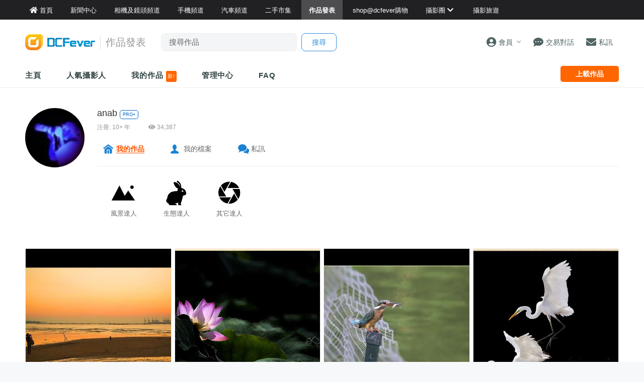

--- FILE ---
content_type: text/html; charset=UTF-8
request_url: https://www.dcfever.com/photosharing/info.php?id=368530&page=4
body_size: 12959
content:
<!DOCTYPE html>
<html>
<head>
<meta http-equiv="Content-Type" content="text/html; charset=utf-8" />
<meta http-equiv="content-language" content="zh-HK">
<meta charset="UTF-8" />
<title>DCFever.com 香港最受歡迎數碼產品資訊互動平台</title>


<meta name="viewport" content="width=device-width" />
<meta name="theme-color" content="">

<meta property="fb:app_id" content="301017970038593" />

<link rel="SHORTCUT ICON" href="//cdn10.dcfever.com/images/favicon_new.ico" />
<link href="//cdn10.dcfever.com/v4/css/global_20240301d.css" rel="stylesheet" />
<link href="//cdn10.dcfever.com/v4/css/grid_20150811.css" rel="stylesheet" />
<link href="//cdn10.dcfever.com/images/apple_180.png" rel="apple-touch-icon" sizes="180x180" />
<link href="//cdn10.dcfever.com/images/android_192.png" rel="icon" sizes="192x192" />


<script src="//ajax.googleapis.com/ajax/libs/jquery/1.11.3/jquery.min.js"></script>
<link href="https://cdn03.dcfever.com/v4/css/photosharing_2109a.css" rel="stylesheet">
<link href="https://cdn03.dcfever.com/photosharing/js/magnific_popup.css" rel="stylesheet" type="text/css">
<link href="https://cdn01.dcfever.com/v4/css/fontawesome-5.15/css/all.css" rel="stylesheet">
<link href="/v5/css/nav_main_2023.css?t=260124" rel="stylesheet">
<link href="/v5/css/nav_20240405a.css?t=260124" rel="stylesheet">
<link href="https://cdn01.dcfever.com/v5/css/product_01_2024j.css" rel="stylesheet">
<script src="https://cdn03.dcfever.com/js/lazysizes/lazysizes.min.js" async=""></script>
<script src="https://cdn03.dcfever.com/photosharing/js/magnific.js"></script>
<script async='async' src='https://www.googletagservices.com/tag/js/gpt.js'></script>
<script>
  var googletag = googletag || {};
  googletag.cmd = googletag.cmd || [];
</script>

<script>
  googletag.cmd.push(function() {
    googletag.defineOutOfPageSlot('/1007060/dcfever_ros/dcfever_ros_outofpage', 'div-gpt-ad-dcfever_ros_outofpage').addService(googletag.pubads());

  	googletag.pubads().enableSingleRequest();
    googletag.pubads().collapseEmptyDivs();
    googletag.enableServices();
  });
</script><script language="javascript" src="https://cdn01.dcfever.com/js/jquery-scrolltofixed.js"></script>

<link href="https://cdn01.dcfever.com/v5/css/autocomplete.css" rel="stylesheet">
<script src="https://cdn01.dcfever.com/v5/js/jquery.autocomplete.min.js" referrerpolicy="no-referrer"></script>

<!-- Google tag (gtag.js) -->
<script async src="https://www.googletagmanager.com/gtag/js?id=G-5ND0VB1W90"></script>
<script>
  window.dataLayer = window.dataLayer || [];
  function gtag(){dataLayer.push(arguments);}
  gtag('js', new Date());

  gtag('config', 'G-5ND0VB1W90');
</script>

</head>

<body>
<div class="site_wrapper white_bg">


<div class="main_nav photosharing">
	<div class="main_nav_inner">
		<div class="main_nav_content">
			<div class="main_nav_logo">
				<a href="/index.php"><img src="https://cdn01.dcfever.com/images/dcfever_logo_png.png" class="logo" alt="DCFever Logo"></a>
			</div>
			<ul class="navigation">
				<li style="order: -1"><a href="/index.php" class="home"><i class="fa fa-home"></i><span>首頁</span></a></li>
								
				<li class="seperator"></li>
				<li style="order: -1"><a href="/news/index.php"><i class="fa fa-newspaper"></i><span>新聞中心</span></a></li>
				<li style="order: -1"><a href="/cameras/index.php"><i class="fa fa-camera"></i><span>相機及鏡頭頻道</span></a></li>
				<li style="order: -1"><a href="/phones/index.php"><i class="fa fa-phone"></i><span>手機頻道</span></a></li>
				<li style="order: -1"><a href="/cars/index.php"><i class="fa fa-car"></i><span>汽車頻道</span></a></li>
				<li class="seperator"></li>
				<li><a href="/trading/index.php"><i class="fa fa-retweet"></i><span>二手市集</span></a></li>
				<li class="selected"><a href="/photosharing/index.php"><i class="fa fa-images"></i><span>作品發表</span></a></li>
				<li class="seperator"></li>
				<li><a href="/shop/index.php"><i class="fa fa-shopping-cart"></i><span>shop@dcfever購物</span></a></li>
				<li class="seperator"></li>
				<li class="desktop_main_drop_down_toggle ">
					<a href="#" onClick="return false;"><span>攝影圈<i class="fa fa-chevron-down up" style="display: inline-block;"></i></span></a>
					<ul class="dropdown">
						<li><a href="/column/index.php"><i class="fa fa-pen-alt"></i><span>Fever 達人</span></a></li>
						<li><a href="/models/index.php"><i class="fa fa-user-friends"></i><span>FeverModels</span></a></li>
						<li><a href="/forum/index.php"><i class="fa fa-comments"></i><span>討論區</span></a></li>
					</ul>
				</li>
				<li><a href="/travel/index.php "><i class="fa fa-paper-plane"></i><span>攝影旅遊</span></a></li>
				
				<li class="seperator"></li>
				<li class="hidden-md"><a href="/users/login.php?action=logout" class="logout_btn"><i class="fa fa-sign-out-alt"></i><span>登出</span></a></li>
			</ul>
		</div>
	</div>
	<div class="close_button">
		<i class="fa fa-times-circle"></i>
	</div>
</div>
<div class="main_nav_overlay"></div>
<script>
$(document).ready(function() {
	var hoverTimeout;
	$(".desktop_main_drop_down_toggle").hover(function(e) {
		e.preventDefault();
		clearTimeout(hoverTimeout);
		$(this).addClass("selected");
		$(this).find(".dropdown").addClass("active");
	}, function() {
		var $self = $(this);
		hoverTimeout = setTimeout(function() {
			$self.removeClass("selected");
			$self.find(".dropdown").removeClass("active");
		}, 200);
	});
	$(".toggle_left_menu").click(function(e) {
		e.preventDefault();
		if ($(".nav_level_one_user_menu").hasClass("active"))
		{
			$(".nav_level_one_user").click();
		}
		$("body").addClass("pop");
		$(".main_nav").addClass("pop");
		$(".main_nav_overlay").addClass("pop");
	});
	$(".close_button").click(function(e) {
		e.preventDefault();
		$(".main_nav_content").scrollTop(0,0);
		$("body").removeClass("pop");
		$(".main_nav").removeClass("pop");
		$(".main_nav_overlay").removeClass("pop");
	});
	$(".logout_btn").click(function(e) {
		e.preventDefault();
		if (confirm('確定要登出嗎?')) {
			window.location.href = $(this).attr('href');
		}
	});
});
</script>
<!-- canvas -->
<div class="canvas">
	<div class="canvas_overlay_mask"></div>
	<div class="container-fluid site_header">
<link rel="stylesheet" href="/v5/css/nav_2025.css?t=1769253390">
<div class="row main_nav_level_one_wrapper photosharing">
    <div class="main_nav_level_one photosharing">
        <div class="nav_left">
            <div class="nav_hamburger">
                <a href="#" class="item toggle_left_menu hidden-md"><i class="fa fa-bars" style="font-size: 20px;"></i></a>
            </div>
            <div class="logo">
                <a href="/index.php"><img src="//cdn01.dcfever.com/images/dcfever_logo_v2_png.png" width="108" height="25" class="hidden-md" alt="DCFever Logo"><img src="//cdn01.dcfever.com/images/dcfever_logo_v2_png.png" width="139" height="32" class="hidden-xs" alt="DCFever Logo"></a>                                        <span class="channel_name_desktop">作品發表</span>
                
                                    <form method="get" action="/photosharing/keywordsearch.php" name="ajax_search" id="ajax_search" class="search_form hidden-xs">
                        <input type="text" name="keyword" value="" class="main_nav_search_bar" placeholder="搜尋作品">
                        <input type="hidden" name="form_action" value="search_action">
                        <input type="submit" name="search_btn" value="搜尋" class="main_nav_search_button">
                    </form>
                            </div>
        </div>
        <div class="nav_function">
                        <span class="nav_level_one_user_menu_wrap user_menu"><a href="/users/index.php" class="item nav_level_one_user"><i class="fa fa-user-circle"></i> <span>會員</span><span style="color: #aaa; display: inline-block; font-size: 10px; padding-left: 8px;" class="hidden-xs"><i class="fa fa fa-chevron-down up"></i></span></a></span>            <div class="nav_level_one_user_menu" style="display: none;">
                <div class="mobile_menu_header_div hidden-md">
                    <a href="/index.php" class="mobile_menu_logo">
                        <img src="//cdn01.dcfever.com/images/dcfever_logo_v2_png.png" width="100" height="24" alt="DCFever Logo">
                    </a>
                    <a href="#" class="close_user_menu"><i class="fa fa-times"></i></a>
                </div>

                <div class="profile">
                    <div class="avatar-container">
                        <a href="/users/avatar.php">
                            <img src="https://cdn01.dcfever.com/column/images/profile_pic.png" class="user_avatar" alt="User Avatar">
                        </a>
                    </div>
                                        <div class="user_info">
                        <div class="login"><a href="/trading/myitem.php">登入</a></div>
                        <div class="register"><a href="/users/register.php">註冊新會員</a></div>
                    </div>
                                    </div>

                <div class="menu-section"><h3 class="section-title">作品發表</h3><a href="/photosharing/manage.php" class="menu-item"><i class="fa fa-camera"></i><span>作品管理</span><i class="fa fa-chevron-right"></i></a></div>                <div class="menu-section">
                    <h3 class="section-title">買賣管理</h3>
                    <a href="/trading/myitem.php" class="menu-item">
                        <i class="fa fa-store"></i>
                        <span>我的物品</span>
                        <i class="fa fa-chevron-right"></i>
                    </a>
                    <a href="/trading/myrating.php" class="menu-item">
                        <i class="fa fa-star"></i>
                        <span>我的評價</span>
                        <i class="fa fa-chevron-right"></i>
                    </a>
                    <a href="/trading/saved_search.php" class="menu-item">
                        <i class="fa fa-search"></i>
                        <span>搜尋關鍵字通知</span>
                        <i class="fa fa-chevron-right"></i>
                    </a>
                    <a href="/trading/favourite_items.php" class="menu-item">
                        <i class="fa fa-heart"></i>
                        <span>我的收藏</span>
                        <i class="fa fa-chevron-right"></i>
                    </a>
                    <a href="/trading/verification.php" class="menu-item">
                        <i class="fa fa-check-circle"></i>
                        <span>手機認證</span>
                        <i class="fa fa-chevron-right"></i>
                    </a>
                    <a href="/trading/allsettings.php" class="menu-item">
                        <i class="fa fa-cog"></i>
                        <span>其它設定及說明</span>
                        <i class="fa fa-chevron-right"></i>
                    </a>
                </div>
                
                <div class="menu-section">
                    <h3 class="section-title">帳戶設定</h3>
                    <a href="/users/index.php" class="menu-item">
                        <i class="fa fa-user-circle"></i>
                        <span>會員中心</span>
                        <i class="fa fa-chevron-right"></i>
                    </a>

                                    </div>
            </div>
            <a href="/chat?t=1769253390" class="item"><i class="fa fa-comment-dots"></i> <span>交易對話</span>
                <div class="empty_counter" id="header_chat_counter"></div>
            </a>
            <a href="/pm/index.php" class="item">
                <i class="fa fa-envelope"></i> <span>私訊</span>
                            </a>
                    </div>
    </div>
</div>
<script>
    $(document).ready(function() {
        $(".user_menu").click(function(e) {
            e.preventDefault();
            e.stopPropagation();
            $(".nav_level_one_user_menu").fadeToggle(200);
            // Add/remove body class for mobile
            if ($(window).width() < 768) {
                $("body").toggleClass("menu-open");
            }
        });

        $(".close_user_menu").click(function(e) {
            e.preventDefault();
            $(".nav_level_one_user_menu").fadeOut(200);
            // Remove body class
            $("body").removeClass("menu-open");
        });
        $(".logout").click(function(e) {
            e.preventDefault();
            if (confirm('確定要登出嗎?')) {
                window.location.href = $(this).attr('href');
            }
        });

        $(document).click(function(e) {
            if (!$(e.target).closest('.nav_level_one_user_menu, .user_menu').length) {
                $(".nav_level_one_user_menu").fadeOut(200);
                // Remove body class
                $("body").removeClass("menu-open");
            }
        });

        // Prevent clicks inside menu from closing it
        $(".nav_level_one_user_menu").click(function(e) {
            e.stopPropagation();
        });
    });
</script>		<div class="row">
			<div class="main_nav_level_two_wrapper">
				<div class="main_nav_level_two">
					<div class="nav_search_form_wrap">
						<form method="get" action="keywordsearch.php" name="ajax_search" id="ajax_search" class="nav_search_form" style="padding: 10x 10px 0px 10px;">
							<input type="text" name="keyword" value="" class="search_input" placeholder="搜尋作品">
							<input type="hidden" name="form_action" value="search_action">
							<input type="submit" name="search_btn" value="搜尋" class="search_button">
						</form>
					</div>
					<ul class="nav_selection">
						<li><a href="index.php">主頁</a></li>
						<!--
						<li><a href="listing.php">攝影作品</a></li>
						-->
						<li><a href="list.php">人氣攝影人</a></li>
						<li><a href="myphotos.php">我的作品 <span style="display: inline-block; background-color: #ff6600; color: #fff; font-size: 10px; padding: 3px; font-weight: normal; line-height: 16px; border-radius: 3px;">新!</span></a></li>
						<li><a href="manage.php">管理中心</a></li>
						<li><a href="help.php">FAQ</a></li>
					</ul>
					<div class="nav_action_wrap">
						<a href="upload.php" class="action_btn">上載作品</a>
					</div>
				</div>
<script>
$(document).ready(function() {
	function toggle_nav_drop_down(direction) {
		if (direction == 'down')
		{
			$(".mobile_nav_drop_down_toggle").addClass("activated");
			$(".mobile_nav_drop_down_toggle").parent().siblings(".mobile_nav_dropped_down").slideDown();
			$(".mobile_nav_drop_down_toggle").find(".up").hide();
			$(".mobile_nav_drop_down_toggle").find(".down").show();
		}
		else
		{
			$(".mobile_nav_drop_down_toggle").removeClass("activated");
			$(".mobile_nav_drop_down_toggle").parent().siblings(".mobile_nav_dropped_down").slideUp();
			$(".mobile_nav_drop_down_toggle").find(".up").show();
			$(".mobile_nav_drop_down_toggle").find(".down").hide();
		}
	}
	$(".nav_level_one_search").click(function(e) {
		e.preventDefault();
		if ($(".nav_search_form_wrap").hasClass("showme"))
		{
			$(".nav_search_form_wrap").fadeOut(200, 'linear', function() {
				$(this).removeClass("showme");
			});
			toggle_nav_drop_down('up');
		}
		else
		{
			$(".nav_search_form_wrap").fadeIn(400, 'linear', function() {
				$(this).addClass("showme");
			});
			toggle_nav_drop_down('down');
		}
	});
	$(".mobile_nav_drop_down_toggle").click(function(e) {
		e.preventDefault();
		if ($(this).hasClass("activated"))
		{
			toggle_nav_drop_down('up');
		}
		else
		{
			toggle_nav_drop_down('down');
		}
	});
	$(".main_nav_level_two_wrapper").scrollToFixed({
		preFixed: function() { if($(this).width() > 768) $(this).css("paddingTop", "8px"); },
        postFixed: function() { $(this).css("paddingTop", "0px"); }
	});
});
</script>			</div>
		</div>
	</div>



	<div class="container">
		<div class="row">
<style type="text/css">
.channel_profile_fluid_banner {
    background-image: url('');
}
</style>
			<div class="col-md-12 col-lg-12">
				<div class="sharing_profile_header clearfix">
					<div class="image_col">
							<span id="the_avatar_368530">
							<img src="https://cdn03.dcfever.com/media/users/icons/368/3685301354188287_icon.jpg" class="avatar">
							</span>
					</div>
					<div class="content_col">
						<div class="title">
							<a href="info.php?id=368530" class="name">anab</a>
							<a href="help.php?id=50"><div style="display: inline-block; color: #0066cc; font-size: 9px; border: solid 1px #0066cc; line-height: 16px; padding: 0px 5px; border-radius: 5px;">PRO+</div></a>						</div>
<style type="text/css">
.sharing_profile_badges {
	text-align: left;
	float: none;
	margin: 10px 0px;
	display: flex;
	flex-wrap: wrap;
}
.my_badge {
	text-align: center;
	font-size: 13px;
	margin-left: 20px;
	margin-right: 20px;
	margin-bottom: 20px;
}
@media (min-width: 768px) {
	.sharing_profile_badges {
	}
}
</style>
						<div class="meta">
							注冊:  10+ 年&nbsp;&nbsp;&nbsp;&nbsp;&nbsp;&nbsp;&nbsp;&nbsp;&nbsp;&nbsp;&nbsp;&nbsp;<i class="fa fa-eye"></i> 34,387						</div>
						<ul class="sharing_profile_misc clearfix">
							<li class="home selected"><a href="info.php?id=368530">我的作品</a></li>
							<li class="profile"><a href="/users/profile.php?id=368530">我的檔案</a></li>
							<li class="pm"><a href="/pm/sendpm_dialog.php?id=368530&receipient=anab" class="user_profile_send_pm_button">私訊</a></li>
						</ul>
						<div class="sharing_profile_badges">
						<div class="my_badge"><a href="help.php?id=51"><img src="/media/sharing/badges/21/07/badge_3.png"><br>風景達人</a></div><div class="my_badge"><a href="help.php?id=51"><img src="/media/sharing/badges/21/07/badge_7.png"><br>生態達人</a></div><div class="my_badge"><a href="help.php?id=51"><img src="/media/sharing/badges/21/07/badge_11.png"><br>其它達人</a></div>						</div>
											</div>
				</div>
				
				
				<div class="row">
					<div class="col-xs-12">
					<div class="flex_photo_list">
			<div class="flex_photo_wrap onefourth">
				<div class="flex_photo">
					<div class="top">
						<div class="image" style="position: relative;"><a href="view.php?id=1378571"><img class="lazyload" data-src="https://cdn03.dcfever.com/media/photo/13/8/22/368530_1377182489_0e4a_sq.jpg"></a>
						</div>
						<div class="title">
							<a href="view.php?id=1378571">流金薉月</a>
						</div>
					</div>
					<div class="bottom">
						<div class="username">
							<a href="info.php?id=368530" class="username_link" style="font-size: 14px;"></a>
						</div>
						<div class="stats">
							<span><i class="fa fa-thumbs-up"></i> 62</span>
							<span><i class="fa fa-eye"></i> 2,339</span>
						</div><span class="date" class="hidden-md" style="margin-left: 10px;">2013 年 8 月 22 日</span>
					</div>
				</div>
			</div>
			<div class="flex_photo_wrap onefourth">
				<div class="flex_photo">
					<div class="top">
						<div class="image" style="position: relative;"><a href="view.php?id=1378320"><img class="lazyload" data-src="https://cdn03.dcfever.com/media/photo/13/8/21/368530_1377090875_5de7_sq.jpg"></a>
						</div>
						<div class="title">
							<a href="view.php?id=1378320">晚荷</a>
						</div>
					</div>
					<div class="bottom">
						<div class="username">
							<a href="info.php?id=368530" class="username_link" style="font-size: 14px;"></a>
						</div>
						<div class="stats">
							<span><i class="fa fa-thumbs-up"></i> 61</span>
							<span><i class="fa fa-eye"></i> 2,027</span>
						</div><span class="date" class="hidden-md" style="margin-left: 10px;">2013 年 8 月 21 日</span>
					</div>
				</div>
			</div>
			<div class="flex_photo_wrap onefourth">
				<div class="flex_photo">
					<div class="top">
						<div class="image" style="position: relative;"><a href="view.php?id=1377778"><img class="lazyload" data-src="https://cdn03.dcfever.com/media/photo/13/8/18/368530_1376837687_a7f5_sq.jpg"></a>
						</div>
						<div class="title">
							<a href="view.php?id=1377778">開餐啦</a>
						</div>
					</div>
					<div class="bottom">
						<div class="username">
							<a href="info.php?id=368530" class="username_link" style="font-size: 14px;"></a>
						</div>
						<div class="stats">
							<span><i class="fa fa-thumbs-up"></i> 55</span>
							<span><i class="fa fa-eye"></i> 1,857</span>
						</div><span class="date" class="hidden-md" style="margin-left: 10px;">2013 年 8 月 18 日</span>
					</div>
				</div>
			</div>
			<div class="flex_photo_wrap onefourth">
				<div class="flex_photo">
					<div class="top">
						<div class="image" style="position: relative;"><a href="view.php?id=1377223"><img class="lazyload" data-src="https://cdn03.dcfever.com/media/photo/13/8/16/368530_1376621092_b5e1_sq.jpg"></a>
						</div>
						<div class="title">
							<a href="view.php?id=1377223">仙鷺</a>
						</div>
					</div>
					<div class="bottom">
						<div class="username">
							<a href="info.php?id=368530" class="username_link" style="font-size: 14px;"></a>
						</div>
						<div class="stats">
							<span><i class="fa fa-thumbs-up"></i> 63</span>
							<span><i class="fa fa-eye"></i> 1,994</span>
						</div><span class="date" class="hidden-md" style="margin-left: 10px;">2013 年 8 月 16 日</span>
					</div>
				</div>
			</div>
			<div class="flex_photo_wrap onefourth">
				<div class="flex_photo">
					<div class="top">
						<div class="image" style="position: relative;"><a href="view.php?id=1377156"><img class="lazyload" data-src="https://cdn03.dcfever.com/media/photo/13/8/15/368530_1376572702_4acc_sq.jpg"></a>
						</div>
						<div class="title">
							<a href="view.php?id=1377156">醉黃昏</a>
						</div>
					</div>
					<div class="bottom">
						<div class="username">
							<a href="info.php?id=368530" class="username_link" style="font-size: 14px;"></a>
						</div>
						<div class="stats">
							<span><i class="fa fa-thumbs-up"></i> 63</span>
							<span><i class="fa fa-eye"></i> 1,973</span>
						</div><span class="date" class="hidden-md" style="margin-left: 10px;">2013 年 8 月 15 日</span>
					</div>
				</div>
			</div>
			<div class="flex_photo_wrap onefourth">
				<div class="flex_photo">
					<div class="top">
						<div class="image" style="position: relative;"><a href="view.php?id=1376705"><img class="lazyload" data-src="https://cdn03.dcfever.com/media/photo/13/8/14/368530_1376409747_cd7f_sq.jpg"></a>
						</div>
						<div class="title">
							<a href="view.php?id=1376705">再見Hello</a>
						</div>
					</div>
					<div class="bottom">
						<div class="username">
							<a href="info.php?id=368530" class="username_link" style="font-size: 14px;"></a>
						</div>
						<div class="stats">
							<span><i class="fa fa-thumbs-up"></i> 72</span>
							<span><i class="fa fa-eye"></i> 2,085</span>
						</div><span class="date" class="hidden-md" style="margin-left: 10px;">2013 年 8 月 14 日</span>
					</div>
				</div>
			</div>
			<div class="flex_photo_wrap onefourth">
				<div class="flex_photo">
					<div class="top">
						<div class="image" style="position: relative;"><a href="view.php?id=1376264"><img class="lazyload" data-src="https://cdn03.dcfever.com/media/photo/13/8/12/368530_1376309008_b8b1_sq.jpg"></a>
						</div>
						<div class="title">
							<a href="view.php?id=1376264">心愛的</a>
						</div>
					</div>
					<div class="bottom">
						<div class="username">
							<a href="info.php?id=368530" class="username_link" style="font-size: 14px;"></a>
						</div>
						<div class="stats">
							<span><i class="fa fa-thumbs-up"></i> 79</span>
							<span><i class="fa fa-eye"></i> 2,220</span>
						</div><span class="date" class="hidden-md" style="margin-left: 10px;">2013 年 8 月 12 日</span>
					</div>
				</div>
			</div>
			<div class="flex_photo_wrap onefourth">
				<div class="flex_photo">
					<div class="top">
						<div class="image" style="position: relative;"><a href="view.php?id=1375631"><img class="lazyload" data-src="https://cdn03.dcfever.com/media/photo/13/8/10/368530_1376110395_0d80_sq.jpg"></a>
						</div>
						<div class="title">
							<a href="view.php?id=1375631">忘憂樂</a>
						</div>
					</div>
					<div class="bottom">
						<div class="username">
							<a href="info.php?id=368530" class="username_link" style="font-size: 14px;"></a>
						</div>
						<div class="stats">
							<span><i class="fa fa-thumbs-up"></i> 67</span>
							<span><i class="fa fa-eye"></i> 1,877</span>
						</div><span class="date" class="hidden-md" style="margin-left: 10px;">2013 年 8 月 10 日</span>
					</div>
				</div>
			</div>
			<div class="flex_photo_wrap onefourth">
				<div class="flex_photo">
					<div class="top">
						<div class="image" style="position: relative;"><a href="view.php?id=1375293"><img class="lazyload" data-src="https://cdn03.dcfever.com/media/photo/13/8/8/368530_1375975066_85f9_sq.jpg"></a>
						</div>
						<div class="title">
							<a href="view.php?id=1375293">金光閃閃</a>
						</div>
					</div>
					<div class="bottom">
						<div class="username">
							<a href="info.php?id=368530" class="username_link" style="font-size: 14px;"></a>
						</div>
						<div class="stats">
							<span><i class="fa fa-thumbs-up"></i> 69</span>
							<span><i class="fa fa-eye"></i> 2,212</span>
						</div><span class="date" class="hidden-md" style="margin-left: 10px;">2013 年 8 月 8 日</span>
					</div>
				</div>
			</div>
			<div class="flex_photo_wrap onefourth">
				<div class="flex_photo">
					<div class="top">
						<div class="image" style="position: relative;"><a href="view.php?id=1374969"><img class="lazyload" data-src="https://cdn03.dcfever.com/media/photo/13/8/7/368530_1375887454_7a13_sq.jpg"></a>
						</div>
						<div class="title">
							<a href="view.php?id=1374969">我不是魚</a>
						</div>
					</div>
					<div class="bottom">
						<div class="username">
							<a href="info.php?id=368530" class="username_link" style="font-size: 14px;"></a>
						</div>
						<div class="stats">
							<span><i class="fa fa-thumbs-up"></i> 63</span>
							<span><i class="fa fa-eye"></i> 1,806</span>
						</div><span class="date" class="hidden-md" style="margin-left: 10px;">2013 年 8 月 7 日</span>
					</div>
				</div>
			</div>
			<div class="flex_photo_wrap onefourth">
				<div class="flex_photo">
					<div class="top">
						<div class="image" style="position: relative;"><a href="view.php?id=1374075"><img class="lazyload" data-src="https://cdn03.dcfever.com/media/photo/13/8/4/368530_1375630934_d48f_sq.jpg"></a>
						</div>
						<div class="title">
							<a href="view.php?id=1374075">花落時</a>
						</div>
					</div>
					<div class="bottom">
						<div class="username">
							<a href="info.php?id=368530" class="username_link" style="font-size: 14px;"></a>
						</div>
						<div class="stats">
							<span><i class="fa fa-thumbs-up"></i> 108</span>
							<span><i class="fa fa-eye"></i> 5,435</span>
						</div><span class="date" class="hidden-md" style="margin-left: 10px;">2013 年 8 月 4 日</span>
					</div>
				</div>
			</div>
			<div class="flex_photo_wrap onefourth">
				<div class="flex_photo">
					<div class="top">
						<div class="image" style="position: relative;"><a href="view.php?id=1373748"><img class="lazyload" data-src="https://cdn03.dcfever.com/media/photo/13/8/3/368530_1375530391_4138_sq.jpg"></a>
						</div>
						<div class="title">
							<a href="view.php?id=1373748">嫦鳳篇</a>
						</div>
					</div>
					<div class="bottom">
						<div class="username">
							<a href="info.php?id=368530" class="username_link" style="font-size: 14px;"></a>
						</div>
						<div class="stats">
							<span><i class="fa fa-thumbs-up"></i> 67</span>
							<span><i class="fa fa-eye"></i> 2,023</span>
						</div><span class="date" class="hidden-md" style="margin-left: 10px;">2013 年 8 月 3 日</span>
					</div>
				</div>
			</div>
			<div class="flex_photo_wrap onefourth">
				<div class="flex_photo">
					<div class="top">
						<div class="image" style="position: relative;"><a href="view.php?id=1373431"><img class="lazyload" data-src="https://cdn03.dcfever.com/media/photo/13/8/2/368530_1375405215_3479_sq.jpg"></a>
						</div>
						<div class="title">
							<a href="view.php?id=1373431">落日歸途</a>
						</div>
					</div>
					<div class="bottom">
						<div class="username">
							<a href="info.php?id=368530" class="username_link" style="font-size: 14px;"></a>
						</div>
						<div class="stats">
							<span><i class="fa fa-thumbs-up"></i> 68</span>
							<span><i class="fa fa-eye"></i> 2,051</span>
						</div><span class="date" class="hidden-md" style="margin-left: 10px;">2013 年 8 月 2 日</span>
					</div>
				</div>
			</div>
			<div class="flex_photo_wrap onefourth">
				<div class="flex_photo">
					<div class="top">
						<div class="image" style="position: relative;"><a href="view.php?id=1372847"><img class="lazyload" data-src="https://cdn03.dcfever.com/media/photo/13/7/30/368530_1375199655_1543_sq.jpg"></a>
						</div>
						<div class="title">
							<a href="view.php?id=1372847">燕的舞台</a>
						</div>
					</div>
					<div class="bottom">
						<div class="username">
							<a href="info.php?id=368530" class="username_link" style="font-size: 14px;"></a>
						</div>
						<div class="stats">
							<span><i class="fa fa-thumbs-up"></i> 69</span>
							<span><i class="fa fa-eye"></i> 2,374</span>
						</div><span class="date" class="hidden-md" style="margin-left: 10px;">2013 年 7 月 30 日</span>
					</div>
				</div>
			</div>
			<div class="flex_photo_wrap onefourth">
				<div class="flex_photo">
					<div class="top">
						<div class="image" style="position: relative;"><a href="view.php?id=1372492"><img class="lazyload" data-src="https://cdn03.dcfever.com/media/photo/13/7/29/368530_1375106339_6f08_sq.jpg"></a>
						</div>
						<div class="title">
							<a href="view.php?id=1372492">統帥樂</a>
						</div>
					</div>
					<div class="bottom">
						<div class="username">
							<a href="info.php?id=368530" class="username_link" style="font-size: 14px;"></a>
						</div>
						<div class="stats">
							<span><i class="fa fa-thumbs-up"></i> 71</span>
							<span><i class="fa fa-eye"></i> 2,164</span>
						</div><span class="date" class="hidden-md" style="margin-left: 10px;">2013 年 7 月 29 日</span>
					</div>
				</div>
			</div>
			<div class="flex_photo_wrap onefourth">
				<div class="flex_photo">
					<div class="top">
						<div class="image" style="position: relative;"><a href="view.php?id=1372071"><img class="lazyload" data-src="https://cdn03.dcfever.com/media/photo/13/7/28/368530_1374997054_71a6_sq.jpg"></a>
						</div>
						<div class="title">
							<a href="view.php?id=1372071">一點灰的夢</a>
						</div>
					</div>
					<div class="bottom">
						<div class="username">
							<a href="info.php?id=368530" class="username_link" style="font-size: 14px;"></a>
						</div>
						<div class="stats">
							<span><i class="fa fa-thumbs-up"></i> 61</span>
							<span><i class="fa fa-eye"></i> 2,161</span>
						</div><span class="date" class="hidden-md" style="margin-left: 10px;">2013 年 7 月 28 日</span>
					</div>
				</div>
			</div>
			<div class="flex_photo_wrap onefourth">
				<div class="flex_photo">
					<div class="top">
						<div class="image" style="position: relative;"><a href="view.php?id=1371045"><img class="lazyload" data-src="https://cdn03.dcfever.com/media/photo/13/7/23/368530_1374593548_c205_sq.jpg"></a>
						</div>
						<div class="title">
							<a href="view.php?id=1371045">伏哩哩</a>
						</div>
					</div>
					<div class="bottom">
						<div class="username">
							<a href="info.php?id=368530" class="username_link" style="font-size: 14px;"></a>
						</div>
						<div class="stats">
							<span><i class="fa fa-thumbs-up"></i> 80</span>
							<span><i class="fa fa-eye"></i> 2,363</span>
						</div><span class="date" class="hidden-md" style="margin-left: 10px;">2013 年 7 月 23 日</span>
					</div>
				</div>
			</div>
			<div class="flex_photo_wrap onefourth">
				<div class="flex_photo">
					<div class="top">
						<div class="image" style="position: relative;"><a href="view.php?id=1370673"><img class="lazyload" data-src="https://cdn03.dcfever.com/media/photo/13/7/22/368530_1374499743_a6ab_sq.jpg"></a>
						</div>
						<div class="title">
							<a href="view.php?id=1370673">荷塘小品</a>
						</div>
					</div>
					<div class="bottom">
						<div class="username">
							<a href="info.php?id=368530" class="username_link" style="font-size: 14px;"></a>
						</div>
						<div class="stats">
							<span><i class="fa fa-thumbs-up"></i> 68</span>
							<span><i class="fa fa-eye"></i> 2,262</span>
						</div><span class="date" class="hidden-md" style="margin-left: 10px;">2013 年 7 月 22 日</span>
					</div>
				</div>
			</div>
			<div class="flex_photo_wrap onefourth">
				<div class="flex_photo">
					<div class="top">
						<div class="image" style="position: relative;"><a href="view.php?id=1369820"><img class="lazyload" data-src="https://cdn03.dcfever.com/media/photo/13/7/19/368530_1374249368_7143_sq.jpg"></a>
						</div>
						<div class="title">
							<a href="view.php?id=1369820">醉晚霞</a>
						</div>
					</div>
					<div class="bottom">
						<div class="username">
							<a href="info.php?id=368530" class="username_link" style="font-size: 14px;"></a>
						</div>
						<div class="stats">
							<span><i class="fa fa-thumbs-up"></i> 80</span>
							<span><i class="fa fa-eye"></i> 2,207</span>
						</div><span class="date" class="hidden-md" style="margin-left: 10px;">2013 年 7 月 19 日</span>
					</div>
				</div>
			</div>
			<div class="flex_photo_wrap onefourth">
				<div class="flex_photo">
					<div class="top">
						<div class="image" style="position: relative;"><a href="view.php?id=1369437"><img class="lazyload" data-src="https://cdn03.dcfever.com/media/photo/13/7/18/368530_1374129207_342b_sq.jpg"></a>
						</div>
						<div class="title">
							<a href="view.php?id=1369437">遍遍飛舞</a>
						</div>
					</div>
					<div class="bottom">
						<div class="username">
							<a href="info.php?id=368530" class="username_link" style="font-size: 14px;"></a>
						</div>
						<div class="stats">
							<span><i class="fa fa-thumbs-up"></i> 74</span>
							<span><i class="fa fa-eye"></i> 2,413</span>
						</div><span class="date" class="hidden-md" style="margin-left: 10px;">2013 年 7 月 18 日</span>
					</div>
				</div>
			</div>
			<div class="flex_photo_wrap onefourth">
				<div class="flex_photo">
					<div class="top">
						<div class="image" style="position: relative;"><a href="view.php?id=1369192"><img class="lazyload" data-src="https://cdn03.dcfever.com/media/photo/13/7/17/368530_1374038935_8e84_sq.jpg"></a>
						</div>
						<div class="title">
							<a href="view.php?id=1369192">水墨配仙子</a>
						</div>
					</div>
					<div class="bottom">
						<div class="username">
							<a href="info.php?id=368530" class="username_link" style="font-size: 14px;"></a>
						</div>
						<div class="stats">
							<span><i class="fa fa-thumbs-up"></i> 62</span>
							<span><i class="fa fa-eye"></i> 2,518</span>
						</div><span class="date" class="hidden-md" style="margin-left: 10px;">2013 年 7 月 17 日</span>
					</div>
				</div>
			</div>
			<div class="flex_photo_wrap onefourth">
				<div class="flex_photo">
					<div class="top">
						<div class="image" style="position: relative;"><a href="view.php?id=1368989"><img class="lazyload" data-src="https://cdn03.dcfever.com/media/photo/13/7/16/368530_1373978502_fb6a_sq.jpg"></a>
						</div>
						<div class="title">
							<a href="view.php?id=1368989">愛花者</a>
						</div>
					</div>
					<div class="bottom">
						<div class="username">
							<a href="info.php?id=368530" class="username_link" style="font-size: 14px;"></a>
						</div>
						<div class="stats">
							<span><i class="fa fa-thumbs-up"></i> 56</span>
							<span><i class="fa fa-eye"></i> 1,832</span>
						</div><span class="date" class="hidden-md" style="margin-left: 10px;">2013 年 7 月 16 日</span>
					</div>
				</div>
			</div>
			<div class="flex_photo_wrap onefourth">
				<div class="flex_photo">
					<div class="top">
						<div class="image" style="position: relative;"><a href="view.php?id=1368649"><img class="lazyload" data-src="https://cdn03.dcfever.com/media/photo/13/7/15/368530_1373860065_12c5_sq.jpg"></a>
						</div>
						<div class="title">
							<a href="view.php?id=1368649">水影荷</a>
						</div>
					</div>
					<div class="bottom">
						<div class="username">
							<a href="info.php?id=368530" class="username_link" style="font-size: 14px;"></a>
						</div>
						<div class="stats">
							<span><i class="fa fa-thumbs-up"></i> 57</span>
							<span><i class="fa fa-eye"></i> 2,249</span>
						</div><span class="date" class="hidden-md" style="margin-left: 10px;">2013 年 7 月 15 日</span>
					</div>
				</div>
			</div>
			<div class="flex_photo_wrap onefourth">
				<div class="flex_photo">
					<div class="top">
						<div class="image" style="position: relative;"><a href="view.php?id=1367480"><img class="lazyload" data-src="https://cdn03.dcfever.com/media/photo/13/7/11/368530_1373542434_0553_sq.jpg"></a>
						</div>
						<div class="title">
							<a href="view.php?id=1367480">緊抱著</a>
						</div>
					</div>
					<div class="bottom">
						<div class="username">
							<a href="info.php?id=368530" class="username_link" style="font-size: 14px;"></a>
						</div>
						<div class="stats">
							<span><i class="fa fa-thumbs-up"></i> 73</span>
							<span><i class="fa fa-eye"></i> 2,023</span>
						</div><span class="date" class="hidden-md" style="margin-left: 10px;">2013 年 7 月 11 日</span>
					</div>
				</div>
			</div>
			<div class="flex_photo_wrap onefourth">
				<div class="flex_photo">
					<div class="top">
						<div class="image" style="position: relative;"><a href="view.php?id=1365755"><img class="lazyload" data-src="https://cdn03.dcfever.com/media/photo/13/7/8/368530_1373245258_7711_sq.jpg"></a>
						</div>
						<div class="title">
							<a href="view.php?id=1365755">夢幻晚霞</a>
						</div>
					</div>
					<div class="bottom">
						<div class="username">
							<a href="info.php?id=368530" class="username_link" style="font-size: 14px;"></a>
						</div>
						<div class="stats">
							<span><i class="fa fa-thumbs-up"></i> 75</span>
							<span><i class="fa fa-eye"></i> 2,978</span>
						</div><span class="date" class="hidden-md" style="margin-left: 10px;">2013 年 7 月 8 日</span>
					</div>
				</div>
			</div>
			<div class="flex_photo_wrap onefourth">
				<div class="flex_photo">
					<div class="top">
						<div class="image" style="position: relative;"><a href="view.php?id=1365603"><img class="lazyload" data-src="https://cdn03.dcfever.com/media/photo/13/7/7/368530_1373201125_6b01_sq.jpg"></a>
						</div>
						<div class="title">
							<a href="view.php?id=1365603">Hello</a>
						</div>
					</div>
					<div class="bottom">
						<div class="username">
							<a href="info.php?id=368530" class="username_link" style="font-size: 14px;"></a>
						</div>
						<div class="stats">
							<span><i class="fa fa-thumbs-up"></i> 108</span>
							<span><i class="fa fa-eye"></i> 6,132</span>
						</div><span class="date" class="hidden-md" style="margin-left: 10px;">2013 年 7 月 7 日</span>
					</div>
				</div>
			</div>
			<div class="flex_photo_wrap onefourth">
				<div class="flex_photo">
					<div class="top">
						<div class="image" style="position: relative;"><a href="view.php?id=1365161"><img class="lazyload" data-src="https://cdn03.dcfever.com/media/photo/13/7/6/368530_1373102620_4a0b_sq.jpg"></a>
						</div>
						<div class="title">
							<a href="view.php?id=1365161">藍公主</a>
						</div>
					</div>
					<div class="bottom">
						<div class="username">
							<a href="info.php?id=368530" class="username_link" style="font-size: 14px;"></a>
						</div>
						<div class="stats">
							<span><i class="fa fa-thumbs-up"></i> 61</span>
							<span><i class="fa fa-eye"></i> 1,718</span>
						</div><span class="date" class="hidden-md" style="margin-left: 10px;">2013 年 7 月 6 日</span>
					</div>
				</div>
			</div>
			<div class="flex_photo_wrap onefourth">
				<div class="flex_photo">
					<div class="top">
						<div class="image" style="position: relative;"><a href="view.php?id=1364783"><img class="lazyload" data-src="https://cdn03.dcfever.com/media/photo/13/7/5/368530_1372999173_ed64_sq.jpg"></a>
						</div>
						<div class="title">
							<a href="view.php?id=1364783">夕照漁村</a>
						</div>
					</div>
					<div class="bottom">
						<div class="username">
							<a href="info.php?id=368530" class="username_link" style="font-size: 14px;"></a>
						</div>
						<div class="stats">
							<span><i class="fa fa-thumbs-up"></i> 68</span>
							<span><i class="fa fa-eye"></i> 2,817</span>
						</div><span class="date" class="hidden-md" style="margin-left: 10px;">2013 年 7 月 5 日</span>
					</div>
				</div>
			</div>
			<div class="flex_photo_wrap onefourth">
				<div class="flex_photo">
					<div class="top">
						<div class="image" style="position: relative;"><a href="view.php?id=1364409"><img class="lazyload" data-src="https://cdn03.dcfever.com/media/photo/13/7/4/368530_1372910001_717c_sq.jpg"></a>
						</div>
						<div class="title">
							<a href="view.php?id=1364409">金戰士</a>
						</div>
					</div>
					<div class="bottom">
						<div class="username">
							<a href="info.php?id=368530" class="username_link" style="font-size: 14px;"></a>
						</div>
						<div class="stats">
							<span><i class="fa fa-thumbs-up"></i> 71</span>
							<span><i class="fa fa-eye"></i> 2,422</span>
						</div><span class="date" class="hidden-md" style="margin-left: 10px;">2013 年 7 月 4 日</span>
					</div>
				</div>
			</div>
			<div class="flex_photo_wrap onefourth">
				<div class="flex_photo">
					<div class="top">
						<div class="image" style="position: relative;"><a href="view.php?id=1364128"><img class="lazyload" data-src="https://cdn03.dcfever.com/media/photo/13/7/3/368530_1372832397_36cc_sq.jpg"></a>
						</div>
						<div class="title">
							<a href="view.php?id=1364128">神秘的古鄉</a>
						</div>
					</div>
					<div class="bottom">
						<div class="username">
							<a href="info.php?id=368530" class="username_link" style="font-size: 14px;"></a>
						</div>
						<div class="stats">
							<span><i class="fa fa-thumbs-up"></i> 58</span>
							<span><i class="fa fa-eye"></i> 2,696</span>
						</div><span class="date" class="hidden-md" style="margin-left: 10px;">2013 年 7 月 3 日</span>
					</div>
				</div>
			</div>
			<div class="flex_photo_wrap onefourth">
				<div class="flex_photo">
					<div class="top">
						<div class="image" style="position: relative;"><a href="view.php?id=1363772"><img class="lazyload" data-src="https://cdn03.dcfever.com/media/photo/13/7/2/368530_1372729309_194d_sq.jpg"></a>
						</div>
						<div class="title">
							<a href="view.php?id=1363772">特別的你</a>
						</div>
					</div>
					<div class="bottom">
						<div class="username">
							<a href="info.php?id=368530" class="username_link" style="font-size: 14px;"></a>
						</div>
						<div class="stats">
							<span><i class="fa fa-thumbs-up"></i> 69</span>
							<span><i class="fa fa-eye"></i> 2,885</span>
						</div><span class="date" class="hidden-md" style="margin-left: 10px;">2013 年 7 月 2 日</span>
					</div>
				</div>
			</div>
			<div class="flex_photo_wrap onefourth">
				<div class="flex_photo">
					<div class="top">
						<div class="image" style="position: relative;"><a href="view.php?id=1363492"><img class="lazyload" data-src="https://cdn03.dcfever.com/media/photo/13/7/1/368530_1372671289_f0b7_sq.jpg"></a>
						</div>
						<div class="title">
							<a href="view.php?id=1363492">愛攝者</a>
						</div>
					</div>
					<div class="bottom">
						<div class="username">
							<a href="info.php?id=368530" class="username_link" style="font-size: 14px;"></a>
						</div>
						<div class="stats">
							<span><i class="fa fa-thumbs-up"></i> 67</span>
							<span><i class="fa fa-eye"></i> 2,332</span>
						</div><span class="date" class="hidden-md" style="margin-left: 10px;">2013 年 7 月 1 日</span>
					</div>
				</div>
			</div></div>					</div>
				</div>
				<div class="pagination" style="margin-bottom: 40px;">
					<div class="pages"><a href="/photosharing/info.php?id=368530&amp;page=3" style="font-weight:bold" class="button">上一頁</a><span>...</span><a href="/photosharing/info.php?id=368530&amp;page=2">2</a><a href="/photosharing/info.php?id=368530&amp;page=3">3</a><span class="current">4</span><a href="/photosharing/info.php?id=368530&amp;page=5">5</a><a href="/photosharing/info.php?id=368530&amp;page=6">6</a><span>...</span><a href="/photosharing/info.php?id=368530&amp;page=5" style="font-weight:bold" class="button pagination__next">下一頁</a></div>				</div>
			</div>

<style type="text/css">
.error {
	display: inline-block;
	margin-left: 20px;
	color: red;
}
</style>
<div id="success_popup" class="white-popup mfp-hide popup_form center">
	<div>
		<div class="form_row">
			<div class="success_text"><div id="success_message">Success</div></div>
		</div>
		<div class="form_button_row">
			<button type="button" name="success_btn" data-redirect="" data-scrolltop="" class="dismiss_button">確定</button>
		</div>
	</div>
</div>

<script>
$(document).ready(function() {
	makeDots = function (buttonSelector) {
		originalText = buttonSelector.html();
		return window.setInterval( function() {
			if ( buttonSelector.html().length > 6 ) 
				buttonSelector.html(originalText);
			else 
				buttonSelector.html(buttonSelector.html() + ".");
			}, 300);
	}

	showSuccessDialog = function(message, callback_function = null) {
		$('#success_message').html(message);
		$.magnificPopup.open({
			items: {
				src: $('#success_popup'),
				type: 'inline',
			},
			closeOnBgClick: false,
			fixedContentPos: true,
			fixedBgPos: true,
		});

		var successPopup = $.magnificPopup.instance;

		/* override existing close function */
		successPopup.close = function() {
			$.magnificPopup.proto.close.call(this);
			if (callback_function != null) {
				callback_function();
			}
		};
		
		$(".dismiss_button").click(function(e) {
			successPopup.close();
		});
	}

	$(".user_profile_send_pm_button").magnificPopup({
		type: 'ajax',
		closeOnBgClick: true,
		fixedContentPos: true,
		fixedBgPos: true,
		showCloseBtn: true,
		callbacks: {
			beforeOpen: function() {
				$.ajax({
					type: "POST",
					url: "/users/ajax_login_status.php",
					data: { form_action : 'check_login_action' },
					cache: false,
					dataType: "json"
				}).done(function(data) {
					if ( data.login_status == 'no')
					{
						window.location = '/users/login.php?redirect=https%3A%2F%2Fwww.dcfever.com%2Fphotosharing%2Finfo.php%3Fid%3D368530%26page%3D4';
					}
				});				
			}
		}
	});
});
</script>
		</div>
	</div>
	<!-- /1007060/dcfever_ros/dcfever_ros_outofpage -->
	<div id='div-gpt-ad-dcfever_ros_outofpage' style="font-size: 0px;">
		<script>
			googletag.cmd.push(function() {
				googletag.display('div-gpt-ad-dcfever_ros_outofpage');
			});
		</script>
	</div>

	<div class="container" id="fixed_limit">
		<div class="row">
			<div class="col-md-12">

<div style="display: flex; justify-content: center; margin-top: 20px;">

<script async src="https://pagead2.googlesyndication.com/pagead/js/adsbygoogle.js?client=ca-pub-3319273081114067"
     crossorigin="anonymous"></script>
<!-- 728x90 for new photosharing direct -->
<ins class="adsbygoogle"
     style="display:inline-block;width:728px;height:90px"
     data-ad-client="ca-pub-3319273081114067"
     data-ad-slot="1813346434"></ins>
<script>
     (adsbygoogle = window.adsbygoogle || []).push({});
</script>

</div> 

			</div>
		</div>
	</div><script language="javascript" src="https://cdn01.dcfever.com/js/jquery.cookie.js"></script>
<script src="https://www.gstatic.com/firebasejs/9.6.7/firebase-app-compat.js"></script>
<script src="https://www.gstatic.com/firebasejs/9.6.7/firebase-auth-compat.js"></script>
<script src="https://www.gstatic.com/firebasejs/9.6.7/firebase-database-compat.js"></script>
<script src="https://www.gstatic.com/firebasejs/9.6.7/firebase-firestore-compat.js"></script>
<script src="https://www.gstatic.com/firebasejs/9.6.7/firebase-messaging-compat.js"></script>
<script>
const firebaseConfig = {
  apiKey: "AIzaSyDgJh-_cvZL4f8WKVdgx8j5EwYP4cKrtvA",
  authDomain: "dcfever-ad70b.firebaseapp.com",
  databaseURL: "https://dcfever-ad70b-default-rtdb.asia-southeast1.firebasedatabase.app",
  projectId: "dcfever-ad70b",
  storageBucket: "dcfever-ad70b.appspot.com",
  messagingSenderId: "293799188096",
  appId: "1:293799188096:web:3fc22380dc56f3f1907865",
  measurementId: "G-JVC0YFMJR1"
};
const firebaseApp = firebase.initializeApp(firebaseConfig);
const rtdb = firebaseApp.database();
const auth = firebaseApp.auth();
const db = firebaseApp.firestore();
const firebaseMessaging = firebaseApp.messaging();

function signOutFirebase() {
	firebase.auth().signOut();
}

function signOutWeb(force = false) {
	$.ajax({
		url: "/app/users/login.php",
		method: "POST",
		data: {
			grant_type: "signout"
		},
		dataType: "json",
	}).done(function(msg) {
		location.reload();
	});
}

function cancelSubscription() {
	firebaseMessaging.getToken({vapidKey: 'BHIw2Juj5M2Y8l5atJxE-NDIpzdKWDVAVilnnN8DgBs8RrfqXLOewqwPteIli1L5oGh3NtQL21emL9XmS0_u5sw'}).then((currentToken) => {
		var pushnotification = localStorage.getItem('pushnotification');
		if (currentToken && pushnotification)
		{
			var requestData = {
				method: 'POST',
				headers: { 'Content-Type': 'application/json', 'Authorization': "Bearer " },
				body: JSON.stringify({
					form_action: "cancelsubscription",
					currentToken: currentToken,
					platform: 'website'
				}),
			};
			fetch('https://chatapi.dcfever.com/notification/initializewithnouser', requestData).then(function(res) {
				localStorage.setItem('pushnotification_user', '');
				localStorage.setItem('pushnotification_update', Math.floor(Date.now() / 1000));
			});
		}
	}).catch((error) => {
		console.log(error);
	});
}

function subscribeNotification(user, force = false) {
	var pushnotification_update = localStorage.getItem('pushnotification_update');
	var pushnotification_user = localStorage.getItem('pushnotification_user');
	if (Math.floor(Date.now() / 1000) > parseInt(pushnotification_update) + 86400*3 || pushnotification_user != user.uid || force == true) {
		user.getIdToken().then((token) => {
			firebaseMessaging.getToken({vapidKey: 'BHIw2Juj5M2Y8l5atJxE-NDIpzdKWDVAVilnnN8DgBs8RrfqXLOewqwPteIli1L5oGh3NtQL21emL9XmS0_u5sw'}).then((currentToken) => {
				var pushnotification = localStorage.getItem('pushnotification');
				if (currentToken && pushnotification) /* only if the user manually enable pushnotification */
				{
					var requestData = {
						method: 'POST',
						headers: { 'Content-Type': 'application/json', 'Authorization': "Bearer " + token },
						body: JSON.stringify({
							form_action: "subscribe",
							currentToken: currentToken,
							platform: 'website'
						}),
					};
					fetch('https://chatapi.dcfever.com/notification/subscribe', requestData).then(function(res) {
						localStorage.setItem('pushnotification_user', user.uid);
						localStorage.setItem('pushnotification_update', Math.floor(Date.now() / 1000));
					}).catch(err => {
					});
				}
			}).catch((error) => {
				console.log(error);
			});
		});
	}
	/* also listen to messaging */
	firebaseMessaging.onMessage((payload) => {
		if (payload.data.screen == 'ChatScreen')
		{
		    var chatModalData = {
				title: payload.data.title,
				message: payload.data.body,
				click_action: payload.data.click_action
		    };
		    createChatNotificationModal(chatModalData);
		}
	});
}


auth.onAuthStateChanged((user) => {
  if (user) {
	if ($.cookie('dcff_u') == 0 || $.cookie('dcff_u') == undefined) {
		signOutFirebase();
		signOutWeb();
		cancelSubscription();
	} else {
		if ($.cookie('dcff_u') != user.uid)
		{
			signOutFirebase();
			signOutWeb();
			cancelSubscription();
		}
		else
		{
			subscribeNotification(user);
			unsubscribe = db.collection("user").doc(user.uid).onSnapshot((doc) => {
				if (doc.data() != undefined)
				{
					var snapUnReadCount = doc.data().unReadCount;
					if (snapUnReadCount > 0) {
						var unReadCount = snapUnReadCount > 9 ? '9+' : snapUnReadCount;
						$("#header_chat_counter").addClass("counter").text(unReadCount);
					} else {
						$("#header_chat_counter").removeClass("counter").text('');
					}
				}
			});
			/* update database */
			
			const rtdbStatusLastUpdate = localStorage.getItem('rtdbStatusLastUpdate');
			const now = Math.floor(Date.now() / 1000);
			if (!rtdbStatusLastUpdate || now - rtdbStatusLastUpdate > 300) { // 300 seconds = 5 minutes
				rtdb.ref('/status/' + user.uid).update({ last_changed: firebase.database.ServerValue.TIMESTAMP })
					.then(() => {
						localStorage.setItem('rtdbStatusLastUpdate', now);
						console.log('Value updated successfully!');
					})
					.catch((error) => {
						console.error('Error updating value:', error);
					});
			}
		}
	}
  } else {
	if (!($.cookie('dcff_u') == 0 || $.cookie('dcff_u') == undefined)) {
		/* try to sign user into using custom token */
		$.ajax({
			type: "POST",
			url: "/app/users/customtoken.php", 
			data: { action: "get_custom_token" },
			dataType: "json"}
		).done(function(msg) {
			if (msg.status == 'true' && msg.access_token) {
				/* sign in with custom token */
				var token = msg.access_token;
				firebase.auth().signInWithCustomToken(token).then((userCredential) => {
					//var user = userCredential.user;
					//subscribeNotification(firebase.auth().currentUser, true);
					//location.reload();
				}).catch((error) => {
					console.log("unable to signin with custom token: " + error);
				});
			}
		});
	}
  }
});

</script>
	<link rel="stylesheet" href="https://cdn01.dcfever.com/v5/css/chatmodal.css">
	<script src="https://cdn01.dcfever.com/v5/js/chatmodal.js"></script>
	<div class="main_footer">
		<div class="footer">
			<div class="container">
				<div class="row">
					<div class="col-xs-4 col-md-2">
						<div class="footer_column">
							<div class="header">新聞互動</div>
							<ul>
								<li><a href="/news/index.php">新聞中心</a></li>
								<li><a href="/column/index.php">Fever 達人</a></li>
								<li><a href="/models/index.php">FeverModel</a></li>
								<li><a href="/photosharing/index.php">作品發表區</a></li>
								<li><a href="/forum/index.php">討論區</a></li>
							</ul>
						</div>
					</div>
					<div class="col-xs-4 col-md-2">
						<div class="footer_column">
							<div class="header">相機手機</div>
							<ul>
								<li><a href="/cameras/database.php">相機資料館</a></li>
								<li><a href="/lens/index.php">鏡頭資料館</a></li>
								<li><a href="/phones/database.php">手機資料館</a></li>
								<li><a href="/tablets/database.php">平板資料館</a></li>
								<li><a href="/reviews/index.php">產品用家心得</a></li>
							</ul>
						</div>
					</div>
					<div class="col-xs-4 col-md-2">
						<div class="footer_column">
							<div class="header">二手買賣</div>
							<ul>
								<li><a href="/trading/index.php">買賣區首頁</a></li>
								<li><a href="/trading/listing.php?category=1">攝影產品</a></li>
								<li><a href="/trading/listing.php?category=3">手機通訊</a></li>
								<li><a href="/trading/listing.php?category=2">電腦資訊</a></li>
								<li><a href="/trading/listing.php?category=44">影音家電</a></li>
								<li><a href="/trading/listing.php?category=45">手錶潮流</a></li>
							</ul>
						</div>
					</div>
					<div class="clearfix visible_mobile"></div>
					<div class="col-xs-4 col-md-2">
						<div class="footer_column">
							<div class="header">環球旅遊</div>
							<ul>
								<li><a href="/travel/hongkong.php"><div class="visible_desktop_inline visible-lg-inline">香港</div>攝影好去處</a></li>
								<li><a href="/travel/hotdeals.php">旅遊熱賣</a></li>
								<li><a href="/travel/destination.php">目的地攻略</a></li>
								<li><a href="/travel/photolist.php">旅遊作品</a></li>
								<li><a href="/travel/listing.php">達人旅遊分享</a></li>
							</ul>
						</div>
					</div>
					<div class="col-xs-4 col-md-2">
						<div class="footer_column">
							<div class="header">shop<span class="visible_desktop_inline visible-lg-inline">@dcfever</span></div>
							<ul>
								<li><a href="/shop/info.php?type=address">門市資料</a></li>
								<li><a href="/shop/list.php">最新貨品</a></li>
								<li><a href="/shop/list.php?cat=1">熱賣相機</a></li>
								<li><a href="/shop/list.php?cat=2">熱賣鏡頭</a></li>
								<li><a href="/shop/list.php?cat=73">熱賣 DSLR</a></li>
								<li><a href="/shop/list.php?cat=170">熱賣 EVIL</a></li>
							</ul>
						</div>
					</div>
					<div class="col-xs-4 col-md-2">
						<div class="footer_column">
							<div class="header">關於 DCFever</div>
							<ul>
								<li><a href="/about/aboutus.php">關於我們</a></li>
								<li><a href="/about/contactusnow.php">聯絡我們</a></li>
								<li><a href="/about/advertising.php">廣告合作</a></li>
								<li><a href="/users/register.php">會員登記</a></li>
								<li><a href="/about/agreement.php">使用條款</a></li>
								<li><a href="/about/privacy.php">私隱條例</a></li>
							</ul>
						</div>
					</div>
				</div>

				<div class="row">
					<div class="col-desktop-12">
						<div class="other_media">
							<div class="first_col">
								<div class="media_header">下載 DCFever 手機應用程式</div>
								<a href="https://apps.apple.com/us/app/dcfever-%E4%BA%8C%E6%89%8B%E5%B8%82%E9%9B%86/id6444018317" class="app_download"><img src="https://www.dcfever.com/campaigns/2023/test/appdownload_appstore.png" width="150" height="45" alt="DCFever二手買賣 iOS APP下載"></a>
								<a href="https://play.google.com/store/apps/details?id=com.dcfever.tradingapp" class="app_download"><img src="https://www.dcfever.com/campaigns/2023/test/appdownload_googleplay.png" width="150" height="45" alt="DCFever二手買賣Android APP下載"></a>
								<div class="app_qrcode hidden-xs">
									<img src="https://www.dcfever.com/campaigns/2023/app/bit.ly_46BX8yZ.png" height="45" style="margin-right: 5px;" alt="DCFever Mobile App QR Code">
								</div>
							</div>
							<div class="second_col">
								<div class="media_header hidden-xs">關注我們</div>
								<div>
									<a href="https://www.youtube.com/channel/UCwuRtv3JwkrmdRkkllWSc8A" target="_blank"><img src="https://www.dcfever.com/campaigns/2023/test/channel_youtube.png" height="30" width="30" alt="dcfever youtube channel"><span class="media_text">Youtube</a>
									<a href="https://www.facebook.com/dcfeverhk" target="_blank"><img src="https://www.dcfever.com/campaigns/2023/test/channel_facebook.png" height="30" width="30" alt="dcfever facebook page"><span class="media_text">facebook</span></a>
									<a href="https://www.instagram.com/dcfever_hk/" target="_blank"><img src="https://www.dcfever.com/campaigns/2023/test/channel_ig.png" height="30" width="30" alt="dcfever ig channel"><span class="media_text">IG</span></a>
								</div>
						   </div>
						   <div  class="disclaimer">Copyright © 2026 DCFever.com.All rights reserved. n76</div>
						</div>
					</div>
				</div>
			</div>
		</div>
	</div>
</div>
</body>
</html>

--- FILE ---
content_type: text/html; charset=utf-8
request_url: https://www.google.com/recaptcha/api2/aframe
body_size: 153
content:
<!DOCTYPE HTML><html><head><meta http-equiv="content-type" content="text/html; charset=UTF-8"></head><body><script nonce="fy5NHY-M25z-nr3SU9rXFw">/** Anti-fraud and anti-abuse applications only. See google.com/recaptcha */ try{var clients={'sodar':'https://pagead2.googlesyndication.com/pagead/sodar?'};window.addEventListener("message",function(a){try{if(a.source===window.parent){var b=JSON.parse(a.data);var c=clients[b['id']];if(c){var d=document.createElement('img');d.src=c+b['params']+'&rc='+(localStorage.getItem("rc::a")?sessionStorage.getItem("rc::b"):"");window.document.body.appendChild(d);sessionStorage.setItem("rc::e",parseInt(sessionStorage.getItem("rc::e")||0)+1);localStorage.setItem("rc::h",'1769253396341');}}}catch(b){}});window.parent.postMessage("_grecaptcha_ready", "*");}catch(b){}</script></body></html>

--- FILE ---
content_type: image/svg+xml
request_url: https://cdn03.dcfever.com/photosharing/images/profile_icon_svg.svg
body_size: 5333
content:
<?xml version="1.0" encoding="UTF-8" standalone="no"?>
<svg
   xmlns:dc="http://purl.org/dc/elements/1.1/"
   xmlns:cc="http://creativecommons.org/ns#"
   xmlns:rdf="http://www.w3.org/1999/02/22-rdf-syntax-ns#"
   xmlns:svg="http://www.w3.org/2000/svg"
   xmlns="http://www.w3.org/2000/svg"
   xmlns:xlink="http://www.w3.org/1999/xlink"
   xmlns:sodipodi="http://sodipodi.sourceforge.net/DTD/sodipodi-0.dtd"
   xmlns:inkscape="http://www.inkscape.org/namespaces/inkscape"
   version="1.1"
   preserveAspectRatio="none"
   x="0px"
   y="0px"
   width="40"
   height="1200"
   viewBox="0 0 40 1200"
   id="svg3336"
   inkscape:version="0.91 r13725"
   sodipodi:docname="icons_blogger_svg.svg">
  <metadata
     id="metadata3378">
    <rdf:RDF>
      <cc:Work
         rdf:about="">
        <dc:format>image/svg+xml</dc:format>
        <dc:type
           rdf:resource="http://purl.org/dc/dcmitype/StillImage" />
        <dc:title />
      </cc:Work>
    </rdf:RDF>
  </metadata>
  <sodipodi:namedview
     pagecolor="#ffffff"
     bordercolor="#666666"
     borderopacity="1"
     objecttolerance="10"
     gridtolerance="10"
     guidetolerance="10"
     inkscape:pageopacity="0"
     inkscape:pageshadow="2"
     inkscape:window-width="1920"
     inkscape:window-height="1137"
     id="namedview3376"
     showgrid="false"
     inkscape:zoom="64"
     inkscape:cx="11.958913"
     inkscape:cy="938.05602"
     inkscape:window-x="1912"
     inkscape:window-y="-8"
     inkscape:window-maximized="1"
     inkscape:current-layer="svg3336" />
  <defs
     id="defs3338">
    <g
       id="icon_message_0_Layer0_0_FILL">
      <path
         d="m 17.9,7.25 q 0,-3 -2.6,-5.15 Q 12.65,0 8.95,0 5.2,0 2.6,2.1 0,4.25 0,7.25 q 0,2.95 2.6,5.1 0.25,0.15 0.45,0.35 0.25,2 -2.45,3.9 4.45,0 5.75,-2.4 1.2,0.25 2.6,0.25 3.7,0 6.35,-2.1 2.6,-2.15 2.6,-5.1 M 22.65,20 q -2,-1.35 -1.8,-2.85 0.2,-0.1 0.3,-0.25 1.95,-1.5 1.95,-3.7 0,-2.15 -1.95,-3.75 -0.95,-0.75 -2.1,-1.15 -0.25,2.9 -2.9,5.05 -2.35,1.9 -5.45,2.25 0.4,0.7 1.25,1.3 1.85,1.55 4.6,1.55 1,0 1.95,-0.2 0.9,1.75 4.15,1.75 z"
         id="path3341"
         inkscape:connector-curvature="0"
         style="fill:#1982d1;stroke:none" />
    </g>
    <g
       id="icon_home_0_Layer0_0_FILL">
      <path
         d="m 31.75,31.55 -9,0 0,18.25 9,0 0,-18.25 m 18.55,-6.3 3.85,-3.85 q 0.65,-0.7 0,-1.45 L 28.95,0.65 q -1.7,-1.3 -3.4,0 l -25.2,19.3 q -0.65,0.75 0,1.45 L 4.2,25.25 27.25,7.55 50.3,25.25 m -2.8,21.3 0,-20 L 27.25,11.05 7,26.55 l 0,20 q 0.5,2.85 3.25,3.25 l 9.5,0 0,-21.25 15,0 0,21.25 9.5,0 Q 47,49.4 47.5,46.55 Z"
         id="path3344"
         inkscape:connector-curvature="0"
         style="fill:#1982d1;stroke:none" />
    </g>
    <g
       id="profile_0_Layer0_0_FILL">
      <path
         d="m 11.25,8.55 q 0.25,0 0.45,-0.25 0.85,-1.8 0,-2.5 Q 12,4.5 11,2.5 9.85,1.05 8.1,0.85 7.35,0.85 7.15,0 7,0.25 7.1,0.85 L 6.55,0.4 6.7,0.9 Q 4,2.15 4.15,5.75 3.9,5.85 3.75,6.2 3.8,8.1 4.6,8.35 q 0.45,1.95 1.6,2.6 0.6,0.95 -0.65,1.95 -3.4,0.9 -4.85,2.35 -1.4,1.75 0,3.5 l 14.75,0 Q 17.25,15.25 13.2,14 10.55,13.2 9.85,12.2 9.55,11.55 9.8,10.85 q 0.95,-0.8 1.45,-2.3 z"
         id="path3347"
         inkscape:connector-curvature="0"
         style="fill:#1982d1;stroke:none" />
    </g>
    <g
       id="icon_landscape_0_Layer0_0_FILL">
      <path
         d="M 10.05,11.55 6.9,6.8 0,17.15 l 24,0 -8.85,-13.3 -5.1,7.7 M 5.5,5.45 Q 6.4,4.55 6.4,3.15 6.4,1.85 5.5,0.95 4.55,0 3.2,0 1.9,0 1,0.95 q -0.95,0.9 -0.95,2.2 0,1.4 0.95,2.3 0.9,0.9 2.2,0.9 1.35,0 2.3,-0.9 z"
         id="path3350"
         inkscape:connector-curvature="0"
         style="fill:#1982d1;stroke:none" />
    </g>
    <g
       id="Layer0_0_FILL">
      <path
         id="path3765"
         d=" M 5.55 233.7 Q 1.25 238.05 1.25 244.15 1.25 250.25 5.55 254.55 9.9 258.9 16 258.9 22.1 258.9 26.4 254.55 30.75 250.25 30.75 244.15 30.75 238.05 26.4 233.7 22.1 229.4 16 229.4 9.9 229.4 5.55 233.7 Z"
         stroke="none"
         fill="#B4244F" />
    </g>
    <g
       id="diamond_shape_0_Layer0_0_FILL">
      <path
         id="path3768"
         d=" M 2.75 9.35 Q 2.45 8.8 1.85 8.65 1.25 8.5 0.7 8.85 0.2 9.15 0.05 9.75 -0.1 10.35 0.2 10.9 L 5.85 20.3 Q 6.2 20.8 6.8 20.95 7.4 21.1 7.9 20.8 8.45 20.45 8.6 19.85 8.75 19.25 8.4 18.75 L 2.75 9.35 M 20.85 15.15 Q 21.15 14.6 21 14 L 18.35 3.35 Q 18.2 2.7 17.65 2.4 17.1 2.1 16.5 2.25 15.9 2.4 15.6 2.95 15.3 3.5 15.45 4.1 L 18.1 14.75 Q 18.25 15.35 18.75 15.65 19.3 15.95 19.9 15.8 20.55 15.65 20.85 15.15 M 35 1.5 Q 35 0.9 34.55 0.45 34.2 0.1 33.7 0 33.65 0 33.6 0 33.55 0 33.5 0 33 0.1 32.65 0.45 32.2 0.9 32.2 1.5 L 32.2 12.5 Q 32.2 13.1 32.65 13.55 33 13.9 33.5 14 33.55 14 33.6 14 33.65 14 33.7 14 34.2 13.9 34.55 13.55 35 13.1 35 12.5 L 35 1.5 M 53.1 20.1 Q 52.7 19.95 52.35 20 L 14.85 20 Q 14.5 19.95 14.1 20.1 L 14.1 20.15 Q 13.8 20.25 13.6 20.5 13.55 20.55 13.5 20.6 L 2.8 31.3 Q 2.75 31.35 2.65 31.4 2.35 31.75 2.2 32.2 L 2.2 32.8 Q 2.3 33.2 2.6 33.55 L 32.6 65.4 Q 32.65 65.4 32.65 65.45 32.85 65.6 33.1 65.75 L 33.15 65.75 Q 33.3 65.8 33.4 65.85 33.45 65.85 33.5 65.85 L 33.7 65.85 Q 33.75 65.85 33.8 65.85 33.9 65.8 34.05 65.75 L 34.1 65.75 Q 34.35 65.6 34.55 65.45 34.55 65.4 34.6 65.4 L 64.6 33.55 Q 64.9 33.2 65 32.8 L 65 32.2 Q 64.85 31.75 64.55 31.4 64.45 31.35 64.4 31.3 L 53.7 20.6 Q 53.65 20.55 53.6 20.5 53.4 20.25 53.1 20.15 L 53.1 20.1 M 48.6 34 L 60.05 34 38.45 56.95 48.6 34 M 49.25 25.15 L 46.65 31 39.1 31 49.25 25.15 M 59.9 31 L 49.95 31 53 24.1 59.9 31 M 20.3 23 L 32.2 23 32.2 29.9 20.3 23 M 17.25 31 L 7.3 31 14.2 24.1 17.25 31 M 7.15 34 L 18.6 34 28.75 56.95 7.15 34 M 28.1 31 L 20.55 31 17.95 25.15 28.1 31 M 21.9 34 L 32.2 34 32.2 57.25 21.9 34 M 35 29.9 L 35 23 46.9 23 35 29.9 M 45.3 34 L 35 57.25 35 34 45.3 34 M 51.75 4.1 Q 51.9 3.5 51.6 2.95 51.3 2.4 50.7 2.25 50.1 2.1 49.55 2.4 49 2.7 48.85 3.35 L 46.2 14 Q 46.05 14.6 46.35 15.15 46.65 15.65 47.3 15.8 47.9 15.95 48.45 15.65 48.95 15.35 49.1 14.75 L 51.75 4.1 M 61.35 20.3 L 67 10.9 Q 67.3 10.35 67.15 9.75 67 9.15 66.5 8.85 65.95 8.5 65.35 8.65 64.75 8.8 64.45 9.35 L 58.8 18.75 Q 58.45 19.25 58.6 19.85 58.75 20.45 59.3 20.8 59.8 21.1 60.4 20.95 61 20.8 61.35 20.3 Z"
         stroke="none"
         fill="#B4244F" />
    </g>
    <g
       id="crown_0_Layer0_0_FILL">
      <path
         id="path3771"
         d=" M 95.85 93.95 L 108.8 58 21 58 33.95 93.95 95.85 93.95 M 129.8 27 Q 129.8 22.45 126.6 19.2 123.35 16 118.8 16 114.25 16 111.05 19.2 107.8 22.45 107.8 27 107.8 31 110.35 34 83.25 45.3 65.7 22 69.75 21.7 72.7 18.75 75.9 15.55 75.9 11 75.9 6.45 72.7 3.2 69.45 0 64.9 0 60.35 0 57.1 3.2 53.9 6.45 53.9 11 53.9 15.55 57.1 18.75 60.05 21.7 64.1 22 46.55 45.3 19.45 34 22 31 22 27 22 22.45 18.75 19.2 15.55 16 11 16 6.45 16 3.2 19.2 0 22.45 0 27 0 31.55 3.2 34.75 6.45 38 11 38 12.4 38 13.7 37.7 L 19.9 55 109.9 55 116.15 37.7 Q 117.4 38 118.8 38 123.35 38 126.6 34.75 129.8 31.55 129.8 27 Z"
         stroke="none"
         fill="#B4244F" />
    </g>
    <g
       id="Layer0_3_FILL">
      <path
         id="path3774"
         d=" M 26.4 27.4 Q 30.75 23.1 30.75 17 30.75 10.9 26.4 6.55 22.1 2.25 16 2.25 9.9 2.25 5.55 6.55 1.25 10.9 1.25 17 1.25 23.1 5.55 27.4 9.9 31.75 16 31.75 22.1 31.75 26.4 27.4 Z"
         stroke="none"
         fill="#B4244F" />
    </g>
    <g
       id="Layer0_4_FILL">
      <path
         id="path3777"
         d=" M 6.4 10.4 Q 6.35 10.55 6.45 10.7 L 8.05 13.4 Q 8.15 13.55 8.35 13.6 8.5 13.65 8.65 13.55 8.8 13.45 8.85 13.25 8.9 13.1 8.8 12.95 L 7.2 10.25 Q 7.1 10.1 6.95 10.05 6.75 10.05 6.6 10.15 6.45 10.2 6.4 10.4 M 16.4 8.05 Q 16.4 7.85 16.25 7.75 16.15 7.65 16.05 7.6 L 15.95 7.6 Q 15.85 7.65 15.75 7.75 15.6 7.85 15.6 8.05 L 15.6 11.15 Q 15.6 11.35 15.75 11.45 15.85 11.55 15.95 11.6 L 16.05 11.6 Q 16.15 11.55 16.25 11.45 16.4 11.35 16.4 11.15 L 16.4 8.05 M 11.65 8.55 Q 11.6 8.35 11.45 8.3 11.3 8.2 11.1 8.25 10.95 8.3 10.85 8.45 10.75 8.6 10.8 8.75 L 11.55 11.8 Q 11.6 12 11.75 12.05 11.9 12.15 12.1 12.1 12.25 12.05 12.35 11.95 12.45 11.75 12.4 11.6 L 11.65 8.55 M 21.75 13.5 Q 21.75 13.45 21.7 13.45 21.65 13.4 21.55 13.35 21.45 13.3 21.35 13.3 L 10.65 13.3 Q 10.55 13.3 10.45 13.35 10.35 13.4 10.3 13.45 10.25 13.45 10.25 13.5 L 7.2 16.55 7.15 16.55 Q 7.05 16.65 7.05 16.8 L 7.05 16.95 Q 7.05 17.1 7.15 17.2 L 15.7 26.3 15.75 26.3 Q 15.8 26.35 15.85 26.4 15.9 26.4 15.95 26.4 L 16.05 26.4 Q 16.1 26.4 16.15 26.4 16.2 26.35 16.25 26.3 L 16.3 26.3 24.85 17.2 Q 24.95 17.1 24.95 16.95 L 24.95 16.8 Q 24.95 16.65 24.85 16.55 L 24.8 16.55 21.75 13.5 M 20.3 17.3 L 23.55 17.3 17.4 23.85 20.3 17.3 M 23.5 16.45 L 20.65 16.45 21.55 14.5 23.5 16.45 M 19.75 16.45 L 17.55 16.45 20.45 14.8 19.75 16.45 M 16.4 17.3 L 19.35 17.3 16.4 23.95 16.4 17.3 M 15.6 14.15 L 15.6 16.15 12.2 14.15 15.6 14.15 M 16.4 16.15 L 16.4 14.15 19.8 14.15 16.4 16.15 M 14.45 16.45 L 12.25 16.45 11.55 14.8 14.45 16.45 M 10.45 14.5 L 11.35 16.45 8.5 16.45 10.45 14.5 M 15.6 17.3 L 15.6 23.95 12.65 17.3 15.6 17.3 M 11.7 17.3 L 14.6 23.85 8.45 17.3 11.7 17.3 M 20.25 12.05 Q 20.4 12 20.45 11.8 L 21.2 8.75 Q 21.25 8.6 21.15 8.45 21.05 8.3 20.9 8.25 20.7 8.2 20.55 8.3 20.4 8.35 20.35 8.55 L 19.6 11.6 Q 19.55 11.75 19.65 11.95 19.75 12.05 19.9 12.1 20.1 12.15 20.25 12.05 M 25.05 10.05 Q 24.9 10.1 24.8 10.25 L 23.2 12.95 Q 23.1 13.1 23.15 13.25 23.2 13.45 23.35 13.55 23.5 13.65 23.65 13.6 23.85 13.55 23.95 13.4 L 25.55 10.7 Q 25.65 10.55 25.6 10.4 25.55 10.2 25.4 10.15 25.25 10.05 25.05 10.05 Z"
         stroke="none"
         fill="#FFFFFF" />
    </g>
    <g
       id="Layer0_5_FILL">
      <path
         id="path3780"
         d=" M 5.55 78.7 Q 1.25 83.05 1.25 89.15 1.25 95.25 5.55 99.55 9.9 103.9 16 103.9 22.1 103.9 26.4 99.55 30.75 95.25 30.75 89.15 30.75 83.05 26.4 78.7 22.1 74.4 16 74.4 9.9 74.4 5.55 78.7 Z"
         stroke="none"
         fill="#B4244F" />
    </g>
    <g
       id="Layer0_6_FILL">
      <path
         id="path3783"
         d=" M 9.9 90.85 L 11.7 95.8 20.3 95.8 22.1 90.85 9.9 90.85 M 14.95 85.4 Q 15.35 85.8 15.9 85.85 13.45 89.05 9.7 87.5 10.05 87.1 10.05 86.55 10.05 85.9 9.6 85.45 9.15 85 8.55 85 7.9 85 7.45 85.45 7 85.9 7 86.55 7 87.15 7.45 87.6 7.9 88.05 8.55 88.05 8.7 88.05 8.9 88 L 9.75 90.4 22.25 90.4 23.15 88 Q 23.3 88.05 23.5 88.05 24.15 88.05 24.6 87.6 25 87.15 25 86.55 25 85.9 24.6 85.45 24.15 85 23.5 85 22.85 85 22.4 85.45 21.95 85.9 21.95 86.55 21.95 87.1 22.3 87.5 18.55 89.05 16.1 85.85 16.7 85.8 17.1 85.4 17.55 84.95 17.55 84.3 17.55 83.7 17.1 83.25 16.65 82.8 16 82.8 15.4 82.8 14.95 83.25 14.5 83.7 14.5 84.3 14.5 84.95 14.95 85.4 Z"
         stroke="none"
         fill="#FFFFFF" />
    </g>
    <g
       id="Layer0_7_FILL">
      <path
         id="path3786"
         d=" M 26.4 171.7 Q 30.75 167.4 30.75 161.3 30.75 155.2 26.4 150.85 22.1 146.55 16 146.55 9.9 146.55 5.55 150.85 1.25 155.2 1.25 161.3 1.25 167.4 5.55 171.7 9.9 176.05 16 176.05 22.1 176.05 26.4 171.7 Z"
         stroke="none"
         fill="#B4244F" />
    </g>
    <g
       id="Layer0_8_FILL">
      <path
         id="path3789"
         d=" M 16 515.5 Q 12.6 515.1 11.35 518.45 10.95 520.3 11.75 521.9 11.85 522.15 12.05 522.45 13.15 524.65 10.45 525 11.35 527.1 14.55 526.2 14.45 528.6 11.15 528.85 8 528.4 8.8 533.45 L 23.25 533.45 Q 24 528.4 20.9 528.85 17.55 528.6 17.5 526.2 20.7 527.1 21.55 525 18.85 524.65 20 522.45 20.15 522.15 20.3 521.9 21.05 520.3 20.7 518.45 19.45 515.1 16 515.5 Z"
         stroke="none"
         fill="#B4244F" />
    </g>
    <g
       id="Layer0_9_FILL">
      <path
         id="path3792"
         d=" M 20.3 157.9 Q 21.05 156.3 20.7 154.45 19.45 151.1 16 151.5 12.6 151.1 11.35 154.45 10.95 156.3 11.75 157.9 11.9 158.15 12.05 158.45 13.2 160.65 10.45 161 11.35 163.1 14.55 162.2 14.5 164.6 11.15 164.85 8.05 164.4 8.8 169.45 L 23.25 169.45 Q 24.05 164.4 20.9 164.85 17.6 164.6 17.5 162.2 20.7 163.1 21.55 161 18.9 160.65 20 158.45 20.2 158.15 20.3 157.9 Z"
         stroke="none"
         fill="#FFFFFF" />
    </g>
    <g
       id="Layer0_10_FILL">
      <path
         id="path3795"
         d=" M 16 338.2 Q 22.1 338.2 26.4 333.85 30.75 329.55 30.75 323.45 30.75 317.35 26.4 313 22.1 308.7 16 308.7 9.9 308.7 5.55 313 1.25 317.35 1.25 323.45 1.25 329.55 5.55 333.85 9.9 338.2 16 338.2 Z"
         stroke="none"
         fill="#B4244F" />
    </g>
    <g
       id="icon_video_white_0_Layer0_0_FILL">
      <path
         id="path3798"
         d=" M 18 0 L 0 0 0 14.1 18 14.1 18 0 M 16.35 4.7 L 16.35 6 15.05 6 15.05 4.7 16.35 4.7 M 16.35 1.4 L 16.35 2.7 15.05 2.7 15.05 1.4 16.35 1.4 M 15.05 9.3 L 15.05 8 16.35 8 16.35 9.3 15.05 9.3 M 15.05 11.3 L 16.35 11.3 16.35 12.6 15.05 12.6 15.05 11.3 M 1.55 1.4 L 2.85 1.4 2.85 2.7 1.55 2.7 1.55 1.4 M 1.55 4.7 L 2.85 4.7 2.85 6 1.55 6 1.55 4.7 M 1.55 9.3 L 1.55 8 2.85 8 2.85 9.3 1.55 9.3 M 1.55 11.3 L 2.85 11.3 2.85 12.6 1.55 12.6 1.55 11.3 M 6.7 10.8 L 6.7 3.45 12.7 7.1 6.7 10.8 Z"
         stroke="none"
         fill="#FFFFFF" />
    </g>
    <g
       id="icon_video_0_Layer0_0_FILL">
      <path
         id="path3801"
         d=" M 9 7.05 L 9 -7.05 -9 -7.05 -9 7.05 9 7.05 M 6.05 -1.05 L 6.05 -2.35 7.35 -2.35 7.35 -1.05 6.05 -1.05 M 6.05 -4.35 L 6.05 -5.65 7.35 -5.65 7.35 -4.35 6.05 -4.35 M 6.05 2.25 L 6.05 0.95 7.35 0.95 7.35 2.25 6.05 2.25 M 6.05 5.55 L 6.05 4.25 7.35 4.25 7.35 5.55 6.05 5.55 M -7.45 -4.35 L -7.45 -5.65 -6.15 -5.65 -6.15 -4.35 -7.45 -4.35 M -7.45 -1.05 L -7.45 -2.35 -6.15 -2.35 -6.15 -1.05 -7.45 -1.05 M -7.45 5.55 L -7.45 4.25 -6.15 4.25 -6.15 5.55 -7.45 5.55 M -7.45 2.25 L -7.45 0.95 -6.15 0.95 -6.15 2.25 -7.45 2.25 M -2.3 3.75 L -2.3 -3.6 3.7 0.05 -2.3 3.75 Z"
         stroke="none"
         fill="#B4244F" />
    </g>
    <g
       id="Layer0_13_FILL">
      <path
         id="path3804"
         d=" M 7 579.45 L 7 589.3 21.65 589.3 21.65 579.45 7 579.45 M 15.45 582.05 Q 15.9 582.5 15.9 583.2 15.9 583.85 15.45 584.3 15 584.75 14.3 584.75 13.7 584.75 13.2 584.3 12.75 583.85 12.75 583.2 12.75 582.5 13.2 582.05 13.7 581.6 14.3 581.6 15 581.6 15.45 582.05 M 14.05 585.35 L 14.6 585.35 Q 15.8 585.35 16.6 586.2 17.5 587.05 17.5 588.2 L 17.5 588.45 11.15 588.45 11.15 588.2 Q 11.15 587.05 12 586.2 12.85 585.35 14.05 585.35 M 8.9 577.8 L 8.9 578.45 22.65 578.45 22.65 587.45 23.25 587.45 23.25 577.8 8.9 577.8 M 10.65 576.05 L 10.65 576.7 24.4 576.7 24.4 585.7 25 585.7 25 576.05 10.65 576.05 Z"
         stroke="none"
         fill="#B4244F" />
    </g>
    <g
       id="Layer0_14_FILL">
      <path
         id="path3807"
         d=" M 21.65 240.75 L 7 240.75 7 250.6 21.65 250.6 21.65 240.75 M 13.2 243.35 Q 13.7 242.9 14.3 242.9 15 242.9 15.45 243.35 15.9 243.8 15.9 244.5 15.9 245.15 15.45 245.6 15 246.05 14.3 246.05 13.7 246.05 13.2 245.6 12.75 245.15 12.75 244.5 12.75 243.8 13.2 243.35 M 14.05 246.65 L 14.6 246.65 Q 15.8 246.65 16.6 247.5 17.5 248.35 17.5 249.5 L 17.5 249.75 11.15 249.75 11.15 249.5 Q 11.15 248.35 12 247.5 12.85 246.65 14.05 246.65 M 10.65 237.35 L 10.65 238 24.4 238 24.4 247 25 247 25 237.35 10.65 237.35 M 8.9 239.1 L 8.9 239.75 22.65 239.75 22.65 248.75 23.25 248.75 23.25 239.1 8.9 239.1 Z"
         stroke="none"
         fill="#FFFFFF" />
    </g>
  </defs>
  <g
     transform="matrix(0.96000671,0,0,0.95843506,2.1137373,181.99545)"
     id="g3352">
    <g
       id="g3354">
      <use
         xlink:href="#icon_message_0_Layer0_0_FILL"
         id="use3356"
         x="0"
         y="0"
         width="100%"
         height="100%" />
    </g>
  </g>
  <g
     transform="translate(2.1137373,61.69546)"
     id="g3364">
    <g
       id="g3366">
      <use
         xlink:href="#profile_0_Layer0_0_FILL"
         id="use3368"
         x="0"
         y="0"
         width="100%"
         height="100%" />
    </g>
  </g>
  <g
     transform="translate(2.1137373,121.81364)"
     id="g3370">
    <g
       id="g3372">
      <use
         xlink:href="#icon_landscape_0_Layer0_0_FILL"
         id="use3374"
         x="0"
         y="0"
         width="100%"
         height="100%" />
    </g>
  </g>
  <g
     transform="matrix(0.36767578,0,0,0.36732483,2.1045454,2.1113646)"
     id="g3358">
    <g
       id="g3360">
      <use
         xlink:href="#icon_home_0_Layer0_0_FILL"
         id="use3362"
         x="0"
         y="0"
         width="100%"
         height="100%" />
    </g>
  </g>
  <path
     style="fill:#1982d1;fill-opacity:1"
     d="m 1.8882079,250.00987 0,-7.8247 10.0341811,0 10.03418,0 0,7.8247 0,7.82471 -10.03418,0 -10.0341811,0 0,-7.82471 z m 3.1738282,5.43213 0,-0.70801 -0.7080078,0 -0.7080079,0 0,0.70801 0,0.70801 0.7080079,0 0.7080078,0 0,-0.70801 z m 15.0390639,0 0,-0.70801 -0.708008,0 -0.708008,0 0,0.70801 0,0.70801 0.708008,0 0.708008,0 0,-0.70801 z m -7.378202,-3.35638 c 1.813952,-1.11419 3.296014,-2.02763 3.29347,-2.02985 -0.0051,-0.004 -6.4247407,-3.89399 -6.5536967,-3.97077 l -0.07935,-0.0472 0,4.04498 c 0,2.22473 0.0093,4.04131 0.02074,4.03683 0.01141,-0.004 1.5048817,-0.91975 3.3188337,-2.03395 z m -7.6608619,-0.30573 0,-0.70801 -0.7080078,0 -0.7080079,0 0,0.70801 0,0.70801 0.7080079,0 0.7080078,0 0,-0.70801 z m 15.0390639,0 0,-0.70801 -0.708008,0 -0.708008,0 0,0.70801 0,0.70801 0.708008,0 0.708008,0 0,-0.70801 z m -15.0390639,-3.66211 0,-0.70801 -0.7080078,0 -0.7080079,0 0,0.70801 0,0.70801 0.7080079,0 0.7080078,0 0,-0.70801 z m 15.0390639,0 0,-0.70801 -0.708008,0 -0.708008,0 0,0.70801 0,0.70801 0.708008,0 0.708008,0 0,-0.70801 z m -15.0390639,-3.66211 0,-0.708 -0.7080078,0 -0.7080079,0 0,0.708 0,0.70801 0.7080079,0 0.7080078,0 0,-0.70801 z m 15.0390639,0 0,-0.708 -0.708008,0 -0.708008,0 0,0.708 0,0.70801 0.708008,0 0.708008,0 0,-0.70801 z"
     id="path4199"
     inkscape:connector-curvature="0" />
</svg>


--- FILE ---
content_type: text/javascript; charset=UTF-8
request_url: https://www.gstatic.com/firebasejs/9.6.7/firebase-messaging-compat.js
body_size: 9039
content:
!function(e,t){"object"==typeof exports&&"undefined"!=typeof module?t(require("@firebase/app-compat"),require("@firebase/app")):"function"==typeof define&&define.amd?define(["@firebase/app-compat","@firebase/app"],t):t((e="undefined"!=typeof globalThis?globalThis:e||self).firebase,e.firebase.INTERNAL.modularAPIs)}(this,function(Bt,qt){"use strict";try{!(function(){function e(e){return e&&"object"==typeof e&&"default"in e?e:{default:e}}var t=e(Bt);function n(){return"object"==typeof indexedDB}class o extends Error{constructor(e,t,n){super(t),this.code=e,this.customData=n,this.name="FirebaseError",Object.setPrototypeOf(this,o.prototype),Error.captureStackTrace&&Error.captureStackTrace(this,i.prototype.create)}}class i{constructor(e,t,n){this.service=e,this.serviceName=t,this.errors=n}create(e,...t){var i,n=t[0]||{},a=`${this.service}/${e}`,r=this.errors[e],r=r?(i=n,r.replace(s,(e,t)=>{var n=i[t];return null!=n?String(n):`<${t}?>`})):"Error",r=`${this.serviceName}: ${r} (${a}).`;return new o(a,r,n)}}const s=/\{\$([^}]+)}/g;function a(e){return e&&e._delegate?e._delegate:e}class r{constructor(e,t,n){this.name=e,this.instanceFactory=t,this.type=n,this.multipleInstances=!1,this.serviceProps={},this.instantiationMode="LAZY",this.onInstanceCreated=null}setInstantiationMode(e){return this.instantiationMode=e,this}setMultipleInstances(e){return this.multipleInstances=e,this}setServiceProps(e){return this.serviceProps=e,this}setInstanceCreatedCallback(e){return this.onInstanceCreated=e,this}}function c(n){return new Promise(function(e,t){n.onsuccess=function(){e(n.result)},n.onerror=function(){t(n.error)}})}function u(n,i,a){var r,e=new Promise(function(e,t){c(r=n[i].apply(n,a)).then(e,t)});return e.request=r,e}function p(e,n,t){t.forEach(function(t){Object.defineProperty(e.prototype,t,{get:function(){return this[n][t]},set:function(e){this[n][t]=e}})})}function d(t,n,i,e){e.forEach(function(e){e in i.prototype&&(t.prototype[e]=function(){return u(this[n],e,arguments)})})}function l(t,n,i,e){e.forEach(function(e){e in i.prototype&&(t.prototype[e]=function(){return this[n][e].apply(this[n],arguments)})})}function f(e,i,t,n){n.forEach(function(n){n in t.prototype&&(e.prototype[n]=function(){return e=this[i],(t=u(e,n,arguments)).then(function(e){if(e)return new h(e,t.request)});var e,t})})}function g(e){this._index=e}function h(e,t){this._cursor=e,this._request=t}function w(e){this._store=e}function m(n){this._tx=n,this.complete=new Promise(function(e,t){n.oncomplete=function(){e()},n.onerror=function(){t(n.error)},n.onabort=function(){t(n.error)}})}function y(e,t,n){this._db=e,this.oldVersion=t,this.transaction=new m(n)}function b(e){this._db=e}function v(e,t,n){var i=u(indexedDB,"open",[e,t]),a=i.request;return a&&(a.onupgradeneeded=function(e){n&&n(new y(a.result,e.oldVersion,a.transaction))}),i.then(function(e){return new b(e)})}function k(e){return u(indexedDB,"deleteDatabase",[e])}p(g,"_index",["name","keyPath","multiEntry","unique"]),d(g,"_index",IDBIndex,["get","getKey","getAll","getAllKeys","count"]),f(g,"_index",IDBIndex,["openCursor","openKeyCursor"]),p(h,"_cursor",["direction","key","primaryKey","value"]),d(h,"_cursor",IDBCursor,["update","delete"]),["advance","continue","continuePrimaryKey"].forEach(function(n){n in IDBCursor.prototype&&(h.prototype[n]=function(){var t=this,e=arguments;return Promise.resolve().then(function(){return t._cursor[n].apply(t._cursor,e),c(t._request).then(function(e){if(e)return new h(e,t._request)})})})}),w.prototype.createIndex=function(){return new g(this._store.createIndex.apply(this._store,arguments))},w.prototype.index=function(){return new g(this._store.index.apply(this._store,arguments))},p(w,"_store",["name","keyPath","indexNames","autoIncrement"]),d(w,"_store",IDBObjectStore,["put","add","delete","clear","get","getAll","getKey","getAllKeys","count"]),f(w,"_store",IDBObjectStore,["openCursor","openKeyCursor"]),l(w,"_store",IDBObjectStore,["deleteIndex"]),m.prototype.objectStore=function(){return new w(this._tx.objectStore.apply(this._tx,arguments))},p(m,"_tx",["objectStoreNames","mode"]),l(m,"_tx",IDBTransaction,["abort"]),y.prototype.createObjectStore=function(){return new w(this._db.createObjectStore.apply(this._db,arguments))},p(y,"_db",["name","version","objectStoreNames"]),l(y,"_db",IDBDatabase,["deleteObjectStore","close"]),b.prototype.transaction=function(){return new m(this._db.transaction.apply(this._db,arguments))},p(b,"_db",["name","version","objectStoreNames"]),l(b,"_db",IDBDatabase,["close"]),["openCursor","openKeyCursor"].forEach(function(r){[w,g].forEach(function(e){r in e.prototype&&(e.prototype[r.replace("open","iterate")]=function(){var e,t=(e=arguments,Array.prototype.slice.call(e)),n=t[t.length-1],i=this._store||this._index,a=i[r].apply(i,t.slice(0,-1));a.onsuccess=function(){n(a.result)}})})}),[g,w].forEach(function(e){e.prototype.getAll||(e.prototype.getAll=function(e,n){var i=this,a=[];return new Promise(function(t){i.iterateCursor(e,function(e){e?(a.push(e.value),void 0===n||a.length!=n?e.continue():t(a)):t(a)})})})});var I="@firebase/installations",S="0.5.5";const T=1e4,_=`w:${S}`,C="FIS_v2",j="https://firebaseinstallations.googleapis.com/v1",O=36e5;var D,P,A,M,E;const K=new i("installations","Installations",{"missing-app-config-values":'Missing App configuration value: "{$valueName}"',"not-registered":"Firebase Installation is not registered.","installation-not-found":"Firebase Installation not found.","request-failed":'{$requestName} request failed with error "{$serverCode} {$serverStatus}: {$serverMessage}"',"app-offline":"Could not process request. Application offline.","delete-pending-registration":"Can't delete installation while there is a pending registration request."});function N(e){return e instanceof o&&e.code.includes("request-failed")}function x({projectId:e}){return`${j}/projects/${e}/installations`}function $(e){return{token:e.token,requestStatus:2,expiresIn:(e=e.expiresIn,Number(e.replace("s","000"))),creationTime:Date.now()}}async function F(e,t){var n=(await t.json()).error;return K.create("request-failed",{requestName:e,serverCode:n.code,serverMessage:n.message,serverStatus:n.status})}function B({apiKey:e}){return new Headers({"Content-Type":"application/json",Accept:"application/json","x-goog-api-key":e})}function q(e,{refreshToken:t}){const n=B(e);return n.append("Authorization",(t=t,`${C} ${t}`)),n}async function L(e){var t=await e();return 500<=t.status&&t.status<600?e():t}function V(t){return new Promise(e=>{setTimeout(e,t)})}const R=/^[cdef][\w-]{21}$/,H="";function W(){try{const t=new Uint8Array(17),n=self.crypto||self.msCrypto;n.getRandomValues(t),t[0]=112+t[0]%16;var e=function(e){const t=function(e){const t=btoa(String.fromCharCode(...e));return t.replace(/\+/g,"-").replace(/\//g,"_")}(e);return t.substr(0,22)}(t);return R.test(e)?e:H}catch(e){return H}}function U(e){return`${e.appName}!${e.appId}`}const G=new Map;function J(e,t){var n=U(e);z(n,t),function(e,t){const n=function(){!Y&&"BroadcastChannel"in self&&(Y=new BroadcastChannel("[Firebase] FID Change"),Y.onmessage=e=>{z(e.data.key,e.data.fid)});return Y}();n&&n.postMessage({key:e,fid:t});0===G.size&&Y&&(Y.close(),Y=null)}(n,t)}function z(e,t){var n=G.get(e);if(n)for(const i of n)i(t)}let Y=null;const Q="firebase-installations-store";let Z=null;function X(){return Z=Z||v("firebase-installations-database",1,e=>{0===e.oldVersion&&e.createObjectStore(Q)}),Z}async function ee(e,t){var n=U(e);const i=await X(),a=i.transaction(Q,"readwrite"),r=a.objectStore(Q);var o=await r.get(n);return await r.put(t,n),await a.complete,o&&o.fid===t.fid||J(e,t.fid),t}async function te(e){var t=U(e);const n=await X(),i=n.transaction(Q,"readwrite");await i.objectStore(Q).delete(t),await i.complete}async function ne(e,t){var n=U(e);const i=await X(),a=i.transaction(Q,"readwrite"),r=a.objectStore(Q);var o=await r.get(n),s=t(o);return void 0===s?await r.delete(n):await r.put(s,n),await a.complete,!s||o&&o.fid===s.fid||J(e,s.fid),s}async function ie(n){let i;var e=await ne(n,e=>{var t=re(e||{fid:W(),registrationStatus:0}),t=function(e,t){{if(0!==t.registrationStatus)return 1===t.registrationStatus?{installationEntry:t,registrationPromise:async function(e){let t=await ae(e);for(;1===t.registrationStatus;)await V(100),t=await ae(e);if(0!==t.registrationStatus)return t;{var{installationEntry:n,registrationPromise:i}=await ie(e);return i||n}}(e)}:{installationEntry:t};if(!navigator.onLine){var n=Promise.reject(K.create("app-offline"));return{installationEntry:t,registrationPromise:n}}var i={fid:t.fid,registrationStatus:1,registrationTime:Date.now()},n=async function(t,n){try{var e=await async function(e,{fid:t}){const n=x(e);var i=B(e),a={fid:t,authVersion:C,appId:e.appId,sdkVersion:_};const r={method:"POST",headers:i,body:JSON.stringify(a)},o=await L(()=>fetch(n,r));if(o.ok){a=await o.json();return{fid:a.fid||t,registrationStatus:2,refreshToken:a.refreshToken,authToken:$(a.authToken)}}throw await F("Create Installation",o)}(t,n);return ee(t,e)}catch(e){throw N(e)&&409===e.customData.serverCode?await te(t):await ee(t,{fid:n.fid,registrationStatus:0}),e}}(e,i);return{installationEntry:i,registrationPromise:n}}}(n,t);return i=t.registrationPromise,t.installationEntry});return e.fid===H?{installationEntry:await i}:{installationEntry:e,registrationPromise:i}}function ae(e){return ne(e,e=>{if(!e)throw K.create("installation-not-found");return re(e)})}function re(e){return 1===(t=e).registrationStatus&&t.registrationTime+T<Date.now()?{fid:e.fid,registrationStatus:0}:e;var t}async function oe({appConfig:e,platformLoggerProvider:t},n){const i=([a,r]=[e,n["fid"]],`${x(a)}/${r}/authTokens:generate`);var a,r;const o=q(e,n),s=t.getImmediate({optional:!0});s&&o.append("x-firebase-client",s.getPlatformInfoString());var c={installation:{sdkVersion:_}};const u={method:"POST",headers:o,body:JSON.stringify(c)},p=await L(()=>fetch(i,u));if(p.ok)return $(await p.json());throw await F("Generate Auth Token",p)}async function se(i,a=!1){let r;var e=await ne(i.appConfig,e=>{if(!ue(e))throw K.create("not-registered");var t,n=e.authToken;if(a||2!==(t=n).requestStatus||function(e){var t=Date.now();return t<e.creationTime||e.creationTime+e.expiresIn<t+O}(t)){if(1===n.requestStatus)return r=async function(e,t){let n=await ce(e.appConfig);for(;1===n.authToken.requestStatus;)await V(100),n=await ce(e.appConfig);var i=n.authToken;return 0===i.requestStatus?se(e,t):i}(i,a),e;if(!navigator.onLine)throw K.create("app-offline");n=(t=e,n={requestStatus:1,requestTime:Date.now()},Object.assign(Object.assign({},t),{authToken:n}));return r=async function(t,n){try{var i=await oe(t,n),e=Object.assign(Object.assign({},n),{authToken:i});return await ee(t.appConfig,e),i}catch(e){throw!N(e)||401!==e.customData.serverCode&&404!==e.customData.serverCode?(i=Object.assign(Object.assign({},n),{authToken:{requestStatus:0}}),await ee(t.appConfig,i)):await te(t.appConfig),e}}(i,n),n}return e});return r?await r:e.authToken}function ce(e){return ne(e,e=>{if(!ue(e))throw K.create("not-registered");var t,n=e.authToken;return 1===(t=n).requestStatus&&t.requestTime+T<Date.now()?Object.assign(Object.assign({},e),{authToken:{requestStatus:0}}):e})}function ue(e){return void 0!==e&&2===e.registrationStatus}async function pe(e,t=!1){var n,i=e;return e=i.appConfig,await((n=(await ie(e)).registrationPromise)&&await n),(await se(i,t)).token}function de(e){return K.create("missing-app-config-values",{valueName:e})}const le="installations",fe=e=>{var t=e.getProvider("app").getImmediate();return{app:t,appConfig:function(e){if(!e||!e.options)throw de("App Configuration");if(!e.name)throw de("App Name");for(const t of["projectId","apiKey","appId"])if(!e.options[t])throw de(t);return{appName:e.name,projectId:e.options.projectId,apiKey:e.options.apiKey,appId:e.options.appId}}(t),platformLoggerProvider:qt._getProvider(t,"platform-logger"),_delete:()=>Promise.resolve()}},ge=e=>{var t=e.getProvider("app").getImmediate();const n=qt._getProvider(t,le).getImmediate();return{getId:()=>async function(e){var t=e;const{installationEntry:n,registrationPromise:i}=await ie(t.appConfig);return(i||se(t)).catch(console.error),n.fid}(n),getToken:e=>pe(n,e)}};qt._registerComponent(new r(le,fe,"PUBLIC")),qt._registerComponent(new r("installations-internal",ge,"PRIVATE")),qt.registerVersion(I,S),qt.registerVersion(I,S,"esm2017");const he="/firebase-messaging-sw.js",we="/firebase-cloud-messaging-push-scope",me="BDOU99-h67HcA6JeFXHbSNMu7e2yNNu3RzoMj8TM4W88jITfq7ZmPvIM1Iv-4_l2LxQcYwhqby2xGpWwzjfAnG4",ye="https://fcmregistrations.googleapis.com/v1",be="google.c.a.c_id",ve="google.c.a.e";function ke(e){var t=new Uint8Array(e);const n=btoa(String.fromCharCode(...t));return n.replace(/=/g,"").replace(/\+/g,"-").replace(/\//g,"_")}(D=E=E||{})[D.DATA_MESSAGE=1]="DATA_MESSAGE",D[D.DISPLAY_NOTIFICATION=3]="DISPLAY_NOTIFICATION",(E=P=P||{}).PUSH_RECEIVED="push-received",E.NOTIFICATION_CLICKED="notification-clicked";const Ie="fcm_token_details_db",Se="fcm_token_object_Store";async function Te(r){if("databases"in indexedDB){const t=await indexedDB.databases(),n=t.map(e=>e.name);if(!n.includes(Ie))return null}let o=null;const e=await v(Ie,5,async e=>{var t;if(!(e.oldVersion<2)&&e.objectStoreNames.contains(Se)){const a=e.transaction.objectStore(Se);var n,i=await a.index("fcmSenderId").get(r);await a.clear(),i&&(2===e.oldVersion?(n=i).auth&&n.p256dh&&n.endpoint&&(o={token:n.fcmToken,createTime:null!==(t=n.createTime)&&void 0!==t?t:Date.now(),subscriptionOptions:{auth:n.auth,p256dh:n.p256dh,endpoint:n.endpoint,swScope:n.swScope,vapidKey:"string"==typeof n.vapidKey?n.vapidKey:ke(n.vapidKey)}}):3===e.oldVersion?(n=i,o={token:n.fcmToken,createTime:n.createTime,subscriptionOptions:{auth:ke(n.auth),p256dh:ke(n.p256dh),endpoint:n.endpoint,swScope:n.swScope,vapidKey:ke(n.vapidKey)}}):4===e.oldVersion&&(i=i,o={token:i.fcmToken,createTime:i.createTime,subscriptionOptions:{auth:ke(i.auth),p256dh:ke(i.p256dh),endpoint:i.endpoint,swScope:i.swScope,vapidKey:ke(i.vapidKey)}}))}});return e.close(),await k(Ie),await k("fcm_vapid_details_db"),await k("undefined"),function(e){if(!e||!e.subscriptionOptions)return!1;var t=e["subscriptionOptions"];return"number"==typeof e.createTime&&0<e.createTime&&"string"==typeof e.token&&0<e.token.length&&"string"==typeof t.auth&&0<t.auth.length&&"string"==typeof t.p256dh&&0<t.p256dh.length&&"string"==typeof t.endpoint&&0<t.endpoint.length&&"string"==typeof t.swScope&&0<t.swScope.length&&"string"==typeof t.vapidKey&&0<t.vapidKey.length}(o)?o:null}const _e="firebase-messaging-database",Ce=1,je="firebase-messaging-store";let Oe=null;function De(){return Oe=Oe||v(_e,Ce,e=>{0===e.oldVersion&&e.createObjectStore(je)}),Oe}async function Pe(e){var t=Me(e);const n=await De();t=await n.transaction(je).objectStore(je).get(t);if(t)return t;t=await Te(e.appConfig.senderId);return t?(await Ae(e,t),t):void 0}async function Ae(e,t){var n=Me(e);const i=await De(),a=i.transaction(je,"readwrite");return await a.objectStore(je).put(t,n),await a.complete,t}function Me({appConfig:e}){return e.appId}const Ee=new i("messaging","Messaging",{"missing-app-config-values":'Missing App configuration value: "{$valueName}"',"only-available-in-window":"This method is available in a Window context.","only-available-in-sw":"This method is available in a service worker context.","permission-default":"The notification permission was not granted and dismissed instead.","permission-blocked":"The notification permission was not granted and blocked instead.","unsupported-browser":"This browser doesn't support the API's required to use the Firebase SDK.","indexed-db-unsupported":"This browser doesn't support indexedDb.open() (ex. Safari iFrame, Firefox Private Browsing, etc)","failed-service-worker-registration":"We are unable to register the default service worker. {$browserErrorMessage}","token-subscribe-failed":"A problem occurred while subscribing the user to FCM: {$errorInfo}","token-subscribe-no-token":"FCM returned no token when subscribing the user to push.","token-unsubscribe-failed":"A problem occurred while unsubscribing the user from FCM: {$errorInfo}","token-update-failed":"A problem occurred while updating the user from FCM: {$errorInfo}","token-update-no-token":"FCM returned no token when updating the user to push.","use-sw-after-get-token":"The useServiceWorker() method may only be called once and must be called before calling getToken() to ensure your service worker is used.","invalid-sw-registration":"The input to useServiceWorker() must be a ServiceWorkerRegistration.","invalid-bg-handler":"The input to setBackgroundMessageHandler() must be a function.","invalid-vapid-key":"The public VAPID key must be a string.","use-vapid-key-after-get-token":"The usePublicVapidKey() method may only be called once and must be called before calling getToken() to ensure your VAPID key is used."});async function Ke(e,t){var n={method:"DELETE",headers:await xe(e)};try{const r=await fetch(`${Ne(e.appConfig)}/${t}`,n);var i=await r.json();if(i.error){var a=i.error.message;throw Ee.create("token-unsubscribe-failed",{errorInfo:a})}}catch(e){throw Ee.create("token-unsubscribe-failed",{errorInfo:e})}}function Ne({projectId:e}){return`${ye}/projects/${e}/registrations`}async function xe({appConfig:e,installations:t}){var n=await t.getToken();return new Headers({"Content-Type":"application/json",Accept:"application/json","x-goog-api-key":e.apiKey,"x-goog-firebase-installations-auth":`FIS ${n}`})}function $e({p256dh:e,auth:t,endpoint:n,vapidKey:i}){const a={web:{endpoint:n,auth:t,p256dh:e}};return i!==me&&(a.web.applicationPubKey=i),a}const Fe=6048e5;async function Be(e){const t=await async function(e,t){var n=await e.pushManager.getSubscription();if(n)return n;return e.pushManager.subscribe({userVisibleOnly:!0,applicationServerKey:function(e){var t=(e+"=".repeat((4-e.length%4)%4)).replace(/\-/g,"+").replace(/_/g,"/");const n=atob(t),i=new Uint8Array(n.length);for(let a=0;a<n.length;++a)i[a]=n.charCodeAt(a);return i}(t)})}(e.swRegistration,e.vapidKey);var n,i,a,r,o,s={vapidKey:e.vapidKey,swScope:e.swRegistration.scope,endpoint:t.endpoint,auth:ke(t.getKey("auth")),p256dh:ke(t.getKey("p256dh"))},c=await Pe(e.firebaseDependencies);if(c){if(n=c.subscriptionOptions,i=s.vapidKey===n.vapidKey,a=s.endpoint===n.endpoint,r=s.auth===n.auth,o=s.p256dh===n.p256dh,i&&a&&r&&o)return Date.now()>=c.createTime+Fe?async function(t,e){try{var n=await async function(e,t){var n=await xe(e),i=$e(t.subscriptionOptions),i={method:"PATCH",headers:n,body:JSON.stringify(i)};let a;try{const r=await fetch(`${Ne(e.appConfig)}/${t.token}`,i);a=await r.json()}catch(e){throw Ee.create("token-update-failed",{errorInfo:e})}if(a.error){i=a.error.message;throw Ee.create("token-update-failed",{errorInfo:i})}if(!a.token)throw Ee.create("token-update-no-token");return a.token}(t.firebaseDependencies,e),i=Object.assign(Object.assign({},e),{token:n,createTime:Date.now()});return await Ae(t.firebaseDependencies,i),n}catch(e){throw await qe(t),e}}(e,{token:c.token,createTime:Date.now(),subscriptionOptions:s}):c.token;try{await Ke(e.firebaseDependencies,c.token)}catch(e){console.warn(e)}return Le(e.firebaseDependencies,s)}return Le(e.firebaseDependencies,s)}async function qe(e){var t=await Pe(e.firebaseDependencies);t&&(await Ke(e.firebaseDependencies,t.token),await async function(e){var t=Me(e);const n=await De(),i=n.transaction(je,"readwrite");await i.objectStore(je).delete(t),await i.complete}(e.firebaseDependencies));const n=await e.swRegistration.pushManager.getSubscription();return!n||n.unsubscribe()}async function Le(e,t){var n={token:await async function(e,t){var n=await xe(e),i=$e(t),i={method:"POST",headers:n,body:JSON.stringify(i)};let a;try{const r=await fetch(Ne(e.appConfig),i);a=await r.json()}catch(e){throw Ee.create("token-subscribe-failed",{errorInfo:e})}if(a.error){i=a.error.message;throw Ee.create("token-subscribe-failed",{errorInfo:i})}if(!a.token)throw Ee.create("token-subscribe-no-token");return a.token}(e,t),createTime:Date.now(),subscriptionOptions:t};return await Ae(e,n),n.token}function Ve(e){var t,n,i,a={from:e.from,collapseKey:e.collapse_key,messageId:e.fcmMessageId};return n=a,(t=e).notification&&(n.notification={},(i=t.notification.title)&&(n.notification.title=i),(i=t.notification.body)&&(n.notification.body=i),(i=t.notification.image)&&(n.notification.image=i)),t=a,(n=e).data&&(t.data=n.data),n=a,(e=e).fcmOptions&&(n.fcmOptions={},(i=e.fcmOptions.link)&&(n.fcmOptions.link=i),(i=e.fcmOptions.analytics_label)&&(n.fcmOptions.analyticsLabel=i)),a}function Re(e,t){const n=[];for(let i=0;i<e.length;i++)n.push(e.charAt(i)),i<t.length&&n.push(t.charAt(i));return n.join("")}function He(e){return Ee.create("missing-app-config-values",{valueName:e})}Re("hts/frbslgigp.ogepscmv/ieo/eaylg","tp:/ieaeogn-agolai.o/1frlglgc/o"),Re("AzSCbw63g1R0nCw85jG8","Iaya3yLKwmgvh7cF0q4");class We{constructor(e,t,n){this.deliveryMetricsExportedToBigQueryEnabled=!1,this.onBackgroundMessageHandler=null,this.onMessageHandler=null,this.logEvents=[],this.isLogServiceStarted=!1;var i=function(e){if(!e||!e.options)throw He("App Configuration Object");if(!e.name)throw He("App Name");var t=e["options"];for(const n of["projectId","apiKey","appId","messagingSenderId"])if(!t[n])throw He(n);return{appName:e.name,projectId:t.projectId,apiKey:t.apiKey,appId:t.appId,senderId:t.messagingSenderId}}(e);this.firebaseDependencies={app:e,appConfig:i,installations:t,analyticsProvider:n}}_delete(){return Promise.resolve()}}async function Ue(e){try{e.swRegistration=await navigator.serviceWorker.register(he,{scope:we}),e.swRegistration.update().catch(()=>{})}catch(e){throw Ee.create("failed-service-worker-registration",{browserErrorMessage:e.message})}}async function Ge(e,t){if(!navigator)throw Ee.create("only-available-in-window");if("default"===Notification.permission&&await Notification.requestPermission(),"granted"!==Notification.permission)throw Ee.create("permission-blocked");var n,i;return n=e,await((i=null==t?void 0:t.vapidKey)?n.vapidKey=i:n.vapidKey||(n.vapidKey=me)),await async function(e,t){if(t||e.swRegistration||await Ue(e),t||!e.swRegistration){if(!(t instanceof ServiceWorkerRegistration))throw Ee.create("invalid-sw-registration");e.swRegistration=t}}(e,null==t?void 0:t.serviceWorkerRegistration),Be(e)}async function Je(e,t,n){var i=function(e){switch(e){case P.NOTIFICATION_CLICKED:return"notification_open";case P.PUSH_RECEIVED:return"notification_foreground";default:throw new Error}}(t);const a=await e.firebaseDependencies.analyticsProvider.get();a.logEvent(i,{message_id:n[be],message_name:n["google.c.a.c_l"],message_time:n["google.c.a.ts"],message_device_time:Math.floor(Date.now()/1e3)})}async function ze(e,t){var n,i=t.data;i.isFirebaseMessaging&&(e.onMessageHandler&&i.messageType===P.PUSH_RECEIVED&&("function"==typeof e.onMessageHandler?e.onMessageHandler(Ve(i)):e.onMessageHandler.next(Ve(i))),n=i.data,"object"==typeof(t=n)&&t&&be in t&&"1"===n[ve]&&await Je(e,i.messageType,n))}const Ye="@firebase/messaging",Qe=e=>{const t=new We(e.getProvider("app").getImmediate(),e.getProvider("installations-internal").getImmediate(),e.getProvider("analytics-internal"));return navigator.serviceWorker.addEventListener("message",e=>ze(t,e)),t},Ze=e=>{const t=e.getProvider("messaging").getImmediate();return{getToken:e=>Ge(t,e)}};function Xe(e){return async function(e){if(!navigator)throw Ee.create("only-available-in-window");return e.swRegistration||await Ue(e),qe(e)}(e=a(e))}function et(e,t){return function(e,t){if(!navigator)throw Ee.create("only-available-in-window");return e.onMessageHandler=t,()=>{e.onMessageHandler=null}}(e=a(e),t)}qt._registerComponent(new r("messaging",Qe,"PUBLIC")),qt._registerComponent(new r("messaging-internal",Ze,"PRIVATE")),qt.registerVersion(Ye,"0.9.8"),qt.registerVersion(Ye,"0.9.8","esm2017");const tt="BDOU99-h67HcA6JeFXHbSNMu7e2yNNu3RzoMj8TM4W88jITfq7ZmPvIM1Iv-4_l2LxQcYwhqby2xGpWwzjfAnG4",nt="https://fcmregistrations.googleapis.com/v1",it="FCM_MSG",at="google.c.a.c_id",rt=3,ot=1;function st(e){var t=new Uint8Array(e);const n=btoa(String.fromCharCode(...t));return n.replace(/=/g,"").replace(/\+/g,"-").replace(/\//g,"_")}(E=A=A||{})[E.DATA_MESSAGE=1]="DATA_MESSAGE",E[E.DISPLAY_NOTIFICATION=3]="DISPLAY_NOTIFICATION",(E=M=M||{}).PUSH_RECEIVED="push-received",E.NOTIFICATION_CLICKED="notification-clicked";const ct="fcm_token_details_db",ut="fcm_token_object_Store";async function pt(r){if("databases"in indexedDB){const t=await indexedDB.databases(),n=t.map(e=>e.name);if(!n.includes(ct))return null}let o=null;const e=await v(ct,5,async e=>{var t;if(!(e.oldVersion<2)&&e.objectStoreNames.contains(ut)){const a=e.transaction.objectStore(ut);var n,i=await a.index("fcmSenderId").get(r);await a.clear(),i&&(2===e.oldVersion?(n=i).auth&&n.p256dh&&n.endpoint&&(o={token:n.fcmToken,createTime:null!==(t=n.createTime)&&void 0!==t?t:Date.now(),subscriptionOptions:{auth:n.auth,p256dh:n.p256dh,endpoint:n.endpoint,swScope:n.swScope,vapidKey:"string"==typeof n.vapidKey?n.vapidKey:st(n.vapidKey)}}):3===e.oldVersion?(n=i,o={token:n.fcmToken,createTime:n.createTime,subscriptionOptions:{auth:st(n.auth),p256dh:st(n.p256dh),endpoint:n.endpoint,swScope:n.swScope,vapidKey:st(n.vapidKey)}}):4===e.oldVersion&&(i=i,o={token:i.fcmToken,createTime:i.createTime,subscriptionOptions:{auth:st(i.auth),p256dh:st(i.p256dh),endpoint:i.endpoint,swScope:i.swScope,vapidKey:st(i.vapidKey)}}))}});return e.close(),await k(ct),await k("fcm_vapid_details_db"),await k("undefined"),function(e){if(!e||!e.subscriptionOptions)return!1;var t=e["subscriptionOptions"];return"number"==typeof e.createTime&&0<e.createTime&&"string"==typeof e.token&&0<e.token.length&&"string"==typeof t.auth&&0<t.auth.length&&"string"==typeof t.p256dh&&0<t.p256dh.length&&"string"==typeof t.endpoint&&0<t.endpoint.length&&"string"==typeof t.swScope&&0<t.swScope.length&&"string"==typeof t.vapidKey&&0<t.vapidKey.length}(o)?o:null}const dt="firebase-messaging-database",lt=1,ft="firebase-messaging-store";let gt=null;function ht(){return gt=gt||v(dt,lt,e=>{0===e.oldVersion&&e.createObjectStore(ft)}),gt}async function wt(e){var t=yt(e);const n=await ht();t=await n.transaction(ft).objectStore(ft).get(t);if(t)return t;t=await pt(e.appConfig.senderId);return t?(await mt(e,t),t):void 0}async function mt(e,t){var n=yt(e);const i=await ht(),a=i.transaction(ft,"readwrite");return await a.objectStore(ft).put(t,n),await a.complete,t}function yt({appConfig:e}){return e.appId}const bt=new i("messaging","Messaging",{"missing-app-config-values":'Missing App configuration value: "{$valueName}"',"only-available-in-window":"This method is available in a Window context.","only-available-in-sw":"This method is available in a service worker context.","permission-default":"The notification permission was not granted and dismissed instead.","permission-blocked":"The notification permission was not granted and blocked instead.","unsupported-browser":"This browser doesn't support the API's required to use the Firebase SDK.","indexed-db-unsupported":"This browser doesn't support indexedDb.open() (ex. Safari iFrame, Firefox Private Browsing, etc)","failed-service-worker-registration":"We are unable to register the default service worker. {$browserErrorMessage}","token-subscribe-failed":"A problem occurred while subscribing the user to FCM: {$errorInfo}","token-subscribe-no-token":"FCM returned no token when subscribing the user to push.","token-unsubscribe-failed":"A problem occurred while unsubscribing the user from FCM: {$errorInfo}","token-update-failed":"A problem occurred while updating the user from FCM: {$errorInfo}","token-update-no-token":"FCM returned no token when updating the user to push.","use-sw-after-get-token":"The useServiceWorker() method may only be called once and must be called before calling getToken() to ensure your service worker is used.","invalid-sw-registration":"The input to useServiceWorker() must be a ServiceWorkerRegistration.","invalid-bg-handler":"The input to setBackgroundMessageHandler() must be a function.","invalid-vapid-key":"The public VAPID key must be a string.","use-vapid-key-after-get-token":"The usePublicVapidKey() method may only be called once and must be called before calling getToken() to ensure your VAPID key is used."});async function vt(e,t){var n={method:"DELETE",headers:await It(e)};try{const r=await fetch(`${kt(e.appConfig)}/${t}`,n);var i=await r.json();if(i.error){var a=i.error.message;throw bt.create("token-unsubscribe-failed",{errorInfo:a})}}catch(e){throw bt.create("token-unsubscribe-failed",{errorInfo:e})}}function kt({projectId:e}){return`${nt}/projects/${e}/registrations`}async function It({appConfig:e,installations:t}){var n=await t.getToken();return new Headers({"Content-Type":"application/json",Accept:"application/json","x-goog-api-key":e.apiKey,"x-goog-firebase-installations-auth":`FIS ${n}`})}function St({p256dh:e,auth:t,endpoint:n,vapidKey:i}){const a={web:{endpoint:n,auth:t,p256dh:e}};return i!==tt&&(a.web.applicationPubKey=i),a}async function Tt(e){const t=await async function(e,t){var n=await e.pushManager.getSubscription();if(n)return n;return e.pushManager.subscribe({userVisibleOnly:!0,applicationServerKey:function(e){var t=(e+"=".repeat((4-e.length%4)%4)).replace(/\-/g,"+").replace(/_/g,"/");const n=atob(t),i=new Uint8Array(n.length);for(let a=0;a<n.length;++a)i[a]=n.charCodeAt(a);return i}(t)})}(e.swRegistration,e.vapidKey);var n,i,a,r,o,s={vapidKey:e.vapidKey,swScope:e.swRegistration.scope,endpoint:t.endpoint,auth:st(t.getKey("auth")),p256dh:st(t.getKey("p256dh"))},c=await wt(e.firebaseDependencies);if(c){if(n=c.subscriptionOptions,i=s.vapidKey===n.vapidKey,a=s.endpoint===n.endpoint,r=s.auth===n.auth,o=s.p256dh===n.p256dh,i&&a&&r&&o)return Date.now()>=c.createTime+6048e5?async function(t,e){try{var n=await async function(e,t){var n=await It(e),i=St(t.subscriptionOptions),i={method:"PATCH",headers:n,body:JSON.stringify(i)};let a;try{const r=await fetch(`${kt(e.appConfig)}/${t.token}`,i);a=await r.json()}catch(e){throw bt.create("token-update-failed",{errorInfo:e})}if(a.error){i=a.error.message;throw bt.create("token-update-failed",{errorInfo:i})}if(!a.token)throw bt.create("token-update-no-token");return a.token}(t.firebaseDependencies,e),i=Object.assign(Object.assign({},e),{token:n,createTime:Date.now()});return await mt(t.firebaseDependencies,i),n}catch(e){throw await _t(t),e}}(e,{token:c.token,createTime:Date.now(),subscriptionOptions:s}):c.token;try{await vt(e.firebaseDependencies,c.token)}catch(e){console.warn(e)}return Ct(e.firebaseDependencies,s)}return Ct(e.firebaseDependencies,s)}async function _t(e){var t=await wt(e.firebaseDependencies);t&&(await vt(e.firebaseDependencies,t.token),await async function(e){var t=yt(e);const n=await ht(),i=n.transaction(ft,"readwrite");await i.objectStore(ft).delete(t),await i.complete}(e.firebaseDependencies));const n=await e.swRegistration.pushManager.getSubscription();return!n||n.unsubscribe()}async function Ct(e,t){var n={token:await async function(e,t){var n=await It(e),i=St(t),i={method:"POST",headers:n,body:JSON.stringify(i)};let a;try{const r=await fetch(kt(e.appConfig),i);a=await r.json()}catch(e){throw bt.create("token-subscribe-failed",{errorInfo:e})}if(a.error){i=a.error.message;throw bt.create("token-subscribe-failed",{errorInfo:i})}if(!a.token)throw bt.create("token-subscribe-no-token");return a.token}(e,t),createTime:Date.now(),subscriptionOptions:t};return await mt(e,n),n.token}async function jt(e,t){var n=function(e,t){var n;const i={};e.from&&(i.project_number=e.from);e.fcmMessageId&&(i.message_id=e.fcmMessageId);i.instance_id=t,e.notification?i.message_type=A.DISPLAY_NOTIFICATION.toString():i.message_type=A.DATA_MESSAGE.toString();i.sdk_platform=rt.toString(),i.package_name=self.origin.replace(/(^\w+:|^)\/\//,""),e.collapse_key&&(i.collapse_key=e.collapse_key);i.event=ot.toString(),null!==(n=e.fcmOptions)&&void 0!==n&&n.analytics_label&&(i.analytics_label=null===(n=e.fcmOptions)||void 0===n?void 0:n.analytics_label);return i}(t,await e.firebaseDependencies.installations.getId());!function(e,t){const n={};n.event_time_ms=Math.floor(Date.now()).toString(),n.source_extension_json_proto3=JSON.stringify(t),e.logEvents.push(n)}(e,n)}function Ot(e,t){const n=[];for(let i=0;i<e.length;i++)n.push(e.charAt(i)),i<t.length&&n.push(t.charAt(i));return n.join("")}async function Dt(e,t){var n=function({data:e}){if(!e)return null;try{return e.json()}catch(e){return null}}(e);if(n){t.deliveryMetricsExportedToBigQueryEnabled&&await jt(t,n);var i,a,r=await At();if(r.some(e=>"visible"===e.visibilityState&&!e.url.startsWith("chrome-extension://")))return function(e,t){t.isFirebaseMessaging=!0,t.messageType=M.PUSH_RECEIVED;for(const n of e)n.postMessage(t)}(r,n);n.notification&&await function(e){var t=e["actions"],n=Notification["maxActions"];t&&n&&t.length>n&&console.warn(`This browser only supports ${n} actions. The remaining actions will not be displayed.`);return self.registration.showNotification(null!==(n=e.title)&&void 0!==n?n:"",e)}(function(e){const t=Object.assign({},e.notification);return t.data={[it]:e},t}(n)),t&&t.onBackgroundMessageHandler&&(r={from:(i=n).from,collapseKey:i.collapse_key,messageId:i.fcmMessageId},n=r,(e=i).notification&&(n.notification={},(a=e.notification.title)&&(n.notification.title=a),(a=e.notification.body)&&(n.notification.body=a),(a=e.notification.image)&&(n.notification.image=a)),e=r,(n=i).data&&(e.data=n.data),n=r,(i=i).fcmOptions&&(n.fcmOptions={},(a=i.fcmOptions.link)&&(n.fcmOptions.link=a),(a=i.fcmOptions.analytics_label)&&(n.fcmOptions.analyticsLabel=a)),r=r,"function"==typeof t.onBackgroundMessageHandler?await t.onBackgroundMessageHandler(r):t.onBackgroundMessageHandler.next(r))}}async function Pt(e){const t=null===(r=null===(a=e.notification)||void 0===a?void 0:a.data)||void 0===r?void 0:r[it];if(t&&!e.action){e.stopImmediatePropagation(),e.notification.close();var n=function(e){var t;var n=null!==(t=null===(t=e.fcmOptions)||void 0===t?void 0:t.link)&&void 0!==t?t:null===(n=e.notification)||void 0===n?void 0:n.click_action;if(n)return n;return function(e){return"object"==typeof e&&e&&at in e}(e.data)?self.location.origin:null}(t);if(n){var i,a=new URL(n,self.location.href),r=new URL(self.location.origin);if(a.host===r.host){let e=await async function(e){var t=await At();for(const i of t){var n=new URL(i.url,self.location.href);if(e.host===n.host)return i}return null}(a);if(e?e=await e.focus():(e=await self.clients.openWindow(n),i=3e3,await new Promise(e=>{setTimeout(e,i)})),e)return t.messageType=M.NOTIFICATION_CLICKED,t.isFirebaseMessaging=!0,e.postMessage(t)}}}}function At(){return self.clients.matchAll({type:"window",includeUncontrolled:!0})}function Mt(e){return bt.create("missing-app-config-values",{valueName:e})}Ot("hts/frbslgigp.ogepscmv/ieo/eaylg","tp:/ieaeogn-agolai.o/1frlglgc/o"),Ot("AzSCbw63g1R0nCw85jG8","Iaya3yLKwmgvh7cF0q4");class Et{constructor(e,t,n){this.deliveryMetricsExportedToBigQueryEnabled=!1,this.onBackgroundMessageHandler=null,this.onMessageHandler=null,this.logEvents=[],this.isLogServiceStarted=!1;var i=function(e){if(!e||!e.options)throw Mt("App Configuration Object");if(!e.name)throw Mt("App Name");var t=e["options"];for(const n of["projectId","apiKey","appId","messagingSenderId"])if(!t[n])throw Mt(n);return{appName:e.name,projectId:t.projectId,apiKey:t.apiKey,appId:t.appId,senderId:t.messagingSenderId}}(e);this.firebaseDependencies={app:e,appConfig:i,installations:t,analyticsProvider:n}}_delete(){return Promise.resolve()}}const Kt=e=>{const t=new Et(e.getProvider("app").getImmediate(),e.getProvider("installations-internal").getImmediate(),e.getProvider("analytics-internal"));return self.addEventListener("push",e=>{e.waitUntil(Dt(e,t))}),self.addEventListener("pushsubscriptionchange",e=>{e.waitUntil(async function(e,t){var n;(n=e["newSubscription"])?(n=await wt(t.firebaseDependencies),await _t(t),t.vapidKey=null!==(n=null===(n=null==n?void 0:n.subscriptionOptions)||void 0===n?void 0:n.vapidKey)&&void 0!==n?n:tt,await Tt(t)):await _t(t)}(e,t))}),self.addEventListener("notificationclick",e=>{e.waitUntil(Pt(e))}),t};function Nt(e,t){return function(e,t){if(void 0!==self.document)throw bt.create("only-available-in-sw");return e.onBackgroundMessageHandler=t,()=>{e.onBackgroundMessageHandler=null}}(e=a(e),t)}qt._registerComponent(new r("messaging-sw",Kt,"PUBLIC"));class xt{constructor(e,t){this.app=e,this._delegate=t,this.app=e,this._delegate=t}async getToken(e){return async function(e,t){return Ge(e=a(e),t)}(this._delegate,e)}async deleteToken(){return Xe(this._delegate)}onMessage(e){return et(this._delegate,e)}onBackgroundMessage(e){return Nt(this._delegate,e)}}const $t=e=>self&&"ServiceWorkerGlobalScope"in self?new xt(e.getProvider("app-compat").getImmediate(),e.getProvider("messaging-sw").getImmediate()):new xt(e.getProvider("app-compat").getImmediate(),e.getProvider("messaging").getImmediate()),Ft={isSupported:function(){return self&&"ServiceWorkerGlobalScope"in self?n()&&"PushManager"in self&&"Notification"in self&&ServiceWorkerRegistration.prototype.hasOwnProperty("showNotification")&&PushSubscription.prototype.hasOwnProperty("getKey"):"undefined"!=typeof window&&n()&&!("undefined"==typeof navigator||!navigator.cookieEnabled)&&"serviceWorker"in navigator&&"PushManager"in window&&"Notification"in window&&"fetch"in window&&ServiceWorkerRegistration.prototype.hasOwnProperty("showNotification")&&PushSubscription.prototype.hasOwnProperty("getKey")}};t.default.INTERNAL.registerComponent(new r("messaging-compat",$t,"PUBLIC").setServiceProps(Ft)),t.default.registerVersion("@firebase/messaging-compat","0.1.8")}).apply(this,arguments)}catch(e){throw console.error(e),new Error("Cannot instantiate firebase-messaging-compat.js - be sure to load firebase-app.js first.")}});
//# sourceMappingURL=firebase-messaging-compat.js.map


--- FILE ---
content_type: application/javascript; charset=utf-8
request_url: https://fundingchoicesmessages.google.com/f/AGSKWxVJkbQXlnkXoTB9v1YUoPTAyhsBUBW1qL7HsyNCtCj9eGvqEXk82FcLVWZny690AgGkELpqlzK1BF_7gsdQTIbnC_zSLIyW5UvrzsoZX-_6OYoQe0_PUSH_jPOoJV_sbf4UIWbpilKgTHUQYvm6n7jQuj-4VmPerMkEqTrDJDaiBfqnAGKRbiTBSqWz/_&type=ad&_preorderad./maxadselect./ads/300./videoad.
body_size: -1288
content:
window['b8d1d112-e146-4079-a59d-fa4d65336569'] = true;